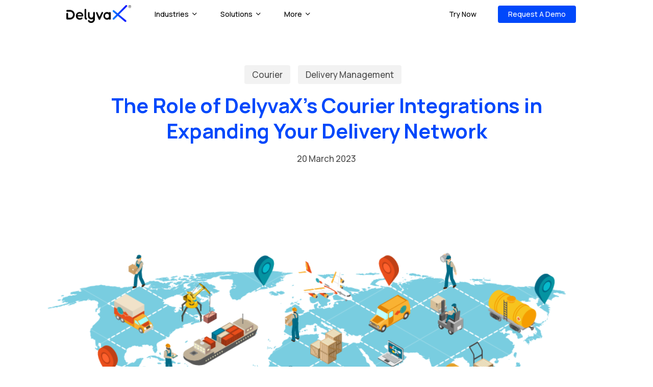

--- FILE ---
content_type: text/html; charset=UTF-8
request_url: https://delyva.com/solutions/the-role-of-delyvaxs-courier-integrations-in-expanding-your-delivery-network/
body_size: 23033
content:
<!doctype html>
<html lang="en-US" prefix="og: https://ogp.me/ns#" class="no-js">
<head>
	<meta charset="UTF-8">
	<meta name="viewport" content="width=device-width, initial-scale=1, maximum-scale=1, user-scalable=0" />
<!-- Google Tag Manager by PYS -->
<script data-cfasync="false" data-pagespeed-no-defer>
	var pys_datalayer_name = "dataLayer";
	window.dataLayer = window.dataLayer || [];</script> 
<!-- End Google Tag Manager by PYS -->
<!-- Search Engine Optimization by Rank Math - https://rankmath.com/ -->
<title>The Role of DelyvaX&#039;s Courier Integrations in Expanding Your Delivery Network - DelyvaX</title>
<meta name="description" content="In today&#039;s fast-paced world, delivery networks are an essential aspect of every business. The ability to deliver products to customers in a timely and"/>
<meta name="robots" content="index, follow, max-snippet:-1, max-video-preview:-1, max-image-preview:large"/>
<link rel="canonical" href="https://delyva.com/solutions/the-role-of-delyvaxs-courier-integrations-in-expanding-your-delivery-network/" />
<meta property="og:locale" content="en_US" />
<meta property="og:type" content="article" />
<meta property="og:title" content="The Role of DelyvaX&#039;s Courier Integrations in Expanding Your Delivery Network - DelyvaX" />
<meta property="og:description" content="In today&#039;s fast-paced world, delivery networks are an essential aspect of every business. The ability to deliver products to customers in a timely and" />
<meta property="og:url" content="https://delyva.com/solutions/the-role-of-delyvaxs-courier-integrations-in-expanding-your-delivery-network/" />
<meta property="og:site_name" content="DelyvaX" />
<meta property="article:tag" content="courier management system" />
<meta property="article:tag" content="courier tracking system" />
<meta property="article:tag" content="delivery management system" />
<meta property="article:tag" content="delivery tracking system" />
<meta property="article:section" content="Courier" />
<meta property="og:image" content="https://delyva.com/solutions/wp-content/uploads/2022/08/global-delivery-network2.png" />
<meta property="og:image:secure_url" content="https://delyva.com/solutions/wp-content/uploads/2022/08/global-delivery-network2.png" />
<meta property="og:image:width" content="938" />
<meta property="og:image:height" content="605" />
<meta property="og:image:alt" content="Global Delivery Network" />
<meta property="og:image:type" content="image/png" />
<meta property="article:published_time" content="2023-03-20T12:08:58+08:00" />
<meta name="twitter:card" content="summary_large_image" />
<meta name="twitter:title" content="The Role of DelyvaX&#039;s Courier Integrations in Expanding Your Delivery Network - DelyvaX" />
<meta name="twitter:description" content="In today&#039;s fast-paced world, delivery networks are an essential aspect of every business. The ability to deliver products to customers in a timely and" />
<meta name="twitter:image" content="https://delyva.com/solutions/wp-content/uploads/2022/08/global-delivery-network2.png" />
<meta name="twitter:label1" content="Written by" />
<meta name="twitter:data1" content="hilmie" />
<meta name="twitter:label2" content="Time to read" />
<meta name="twitter:data2" content="3 minutes" />
<script type="application/ld+json" class="rank-math-schema">{"@context":"https://schema.org","@graph":[{"@type":"Organization","@id":"https://delyva.com/solutions/#organization","name":"DelyvaX","url":"https://delyva.com/solutions","logo":{"@type":"ImageObject","@id":"https://delyva.com/solutions/#logo","url":"https://staging-website.delyvax.com/solutions/wp-content/uploads/2025/02/google-image.jpg","contentUrl":"https://staging-website.delyvax.com/solutions/wp-content/uploads/2025/02/google-image.jpg","caption":"DelyvaX","inLanguage":"en-US","width":"630","height":"630"}},{"@type":"WebSite","@id":"https://delyva.com/solutions/#website","url":"https://delyva.com/solutions","name":"DelyvaX","publisher":{"@id":"https://delyva.com/solutions/#organization"},"inLanguage":"en-US"},{"@type":"ImageObject","@id":"https://delyva.com/solutions/wp-content/uploads/2022/08/global-delivery-network2.png","url":"https://delyva.com/solutions/wp-content/uploads/2022/08/global-delivery-network2.png","width":"938","height":"605","caption":"Global Delivery Network","inLanguage":"en-US"},{"@type":"WebPage","@id":"https://delyva.com/solutions/the-role-of-delyvaxs-courier-integrations-in-expanding-your-delivery-network/#webpage","url":"https://delyva.com/solutions/the-role-of-delyvaxs-courier-integrations-in-expanding-your-delivery-network/","name":"The Role of DelyvaX&#039;s Courier Integrations in Expanding Your Delivery Network - DelyvaX","datePublished":"2023-03-20T12:08:58+08:00","dateModified":"2023-03-20T12:08:58+08:00","isPartOf":{"@id":"https://delyva.com/solutions/#website"},"primaryImageOfPage":{"@id":"https://delyva.com/solutions/wp-content/uploads/2022/08/global-delivery-network2.png"},"inLanguage":"en-US"},{"@type":"Person","@id":"https://delyva.com/solutions/author/hilmie/","name":"hilmie","url":"https://delyva.com/solutions/author/hilmie/","image":{"@type":"ImageObject","@id":"https://secure.gravatar.com/avatar/8f5bdb2844badadd4b3dbed30f5e94a1a6f8740f87e48d474ed80521457cd3cf?s=96&amp;d=mm&amp;r=g","url":"https://secure.gravatar.com/avatar/8f5bdb2844badadd4b3dbed30f5e94a1a6f8740f87e48d474ed80521457cd3cf?s=96&amp;d=mm&amp;r=g","caption":"hilmie","inLanguage":"en-US"},"worksFor":{"@id":"https://delyva.com/solutions/#organization"}},{"@type":"BlogPosting","headline":"The Role of DelyvaX&#039;s Courier Integrations in Expanding Your Delivery Network - DelyvaX","datePublished":"2023-03-20T12:08:58+08:00","dateModified":"2023-03-20T12:08:58+08:00","articleSection":"Courier, Delivery Management","author":{"@id":"https://delyva.com/solutions/author/hilmie/","name":"hilmie"},"publisher":{"@id":"https://delyva.com/solutions/#organization"},"description":"In today&#039;s fast-paced world, delivery networks are an essential aspect of every business. The ability to deliver products to customers in a timely and","name":"The Role of DelyvaX&#039;s Courier Integrations in Expanding Your Delivery Network - DelyvaX","@id":"https://delyva.com/solutions/the-role-of-delyvaxs-courier-integrations-in-expanding-your-delivery-network/#richSnippet","isPartOf":{"@id":"https://delyva.com/solutions/the-role-of-delyvaxs-courier-integrations-in-expanding-your-delivery-network/#webpage"},"image":{"@id":"https://delyva.com/solutions/wp-content/uploads/2022/08/global-delivery-network2.png"},"inLanguage":"en-US","mainEntityOfPage":{"@id":"https://delyva.com/solutions/the-role-of-delyvaxs-courier-integrations-in-expanding-your-delivery-network/#webpage"}}]}</script>
<!-- /Rank Math WordPress SEO plugin -->

<link rel='dns-prefetch' href='//client.crisp.chat' />
<link rel='dns-prefetch' href='//www.googletagmanager.com' />
<link rel='dns-prefetch' href='//fonts.googleapis.com' />
<link rel="alternate" type="application/rss+xml" title="DelyvaX &raquo; Feed" href="https://delyva.com/solutions/feed/" />
<link rel="alternate" type="application/rss+xml" title="DelyvaX &raquo; Comments Feed" href="https://delyva.com/solutions/comments/feed/" />
<link rel="alternate" title="oEmbed (JSON)" type="application/json+oembed" href="https://delyva.com/solutions/wp-json/oembed/1.0/embed?url=https%3A%2F%2Fdelyva.com%2Fsolutions%2Fthe-role-of-delyvaxs-courier-integrations-in-expanding-your-delivery-network%2F" />
<link rel="alternate" title="oEmbed (XML)" type="text/xml+oembed" href="https://delyva.com/solutions/wp-json/oembed/1.0/embed?url=https%3A%2F%2Fdelyva.com%2Fsolutions%2Fthe-role-of-delyvaxs-courier-integrations-in-expanding-your-delivery-network%2F&#038;format=xml" />
<style id='wp-img-auto-sizes-contain-inline-css' type='text/css'>
img:is([sizes=auto i],[sizes^="auto," i]){contain-intrinsic-size:3000px 1500px}
/*# sourceURL=wp-img-auto-sizes-contain-inline-css */
</style>

<style id='wp-emoji-styles-inline-css' type='text/css'>

	img.wp-smiley, img.emoji {
		display: inline !important;
		border: none !important;
		box-shadow: none !important;
		height: 1em !important;
		width: 1em !important;
		margin: 0 0.07em !important;
		vertical-align: -0.1em !important;
		background: none !important;
		padding: 0 !important;
	}
/*# sourceURL=wp-emoji-styles-inline-css */
</style>
<link rel='stylesheet' id='wp-block-library-css' href='https://delyva.com/solutions/wp-includes/css/dist/block-library/style.min.css?ver=6.9' type='text/css' media='all' />
<style id='global-styles-inline-css' type='text/css'>
:root{--wp--preset--aspect-ratio--square: 1;--wp--preset--aspect-ratio--4-3: 4/3;--wp--preset--aspect-ratio--3-4: 3/4;--wp--preset--aspect-ratio--3-2: 3/2;--wp--preset--aspect-ratio--2-3: 2/3;--wp--preset--aspect-ratio--16-9: 16/9;--wp--preset--aspect-ratio--9-16: 9/16;--wp--preset--color--black: #000000;--wp--preset--color--cyan-bluish-gray: #abb8c3;--wp--preset--color--white: #ffffff;--wp--preset--color--pale-pink: #f78da7;--wp--preset--color--vivid-red: #cf2e2e;--wp--preset--color--luminous-vivid-orange: #ff6900;--wp--preset--color--luminous-vivid-amber: #fcb900;--wp--preset--color--light-green-cyan: #7bdcb5;--wp--preset--color--vivid-green-cyan: #00d084;--wp--preset--color--pale-cyan-blue: #8ed1fc;--wp--preset--color--vivid-cyan-blue: #0693e3;--wp--preset--color--vivid-purple: #9b51e0;--wp--preset--gradient--vivid-cyan-blue-to-vivid-purple: linear-gradient(135deg,rgb(6,147,227) 0%,rgb(155,81,224) 100%);--wp--preset--gradient--light-green-cyan-to-vivid-green-cyan: linear-gradient(135deg,rgb(122,220,180) 0%,rgb(0,208,130) 100%);--wp--preset--gradient--luminous-vivid-amber-to-luminous-vivid-orange: linear-gradient(135deg,rgb(252,185,0) 0%,rgb(255,105,0) 100%);--wp--preset--gradient--luminous-vivid-orange-to-vivid-red: linear-gradient(135deg,rgb(255,105,0) 0%,rgb(207,46,46) 100%);--wp--preset--gradient--very-light-gray-to-cyan-bluish-gray: linear-gradient(135deg,rgb(238,238,238) 0%,rgb(169,184,195) 100%);--wp--preset--gradient--cool-to-warm-spectrum: linear-gradient(135deg,rgb(74,234,220) 0%,rgb(151,120,209) 20%,rgb(207,42,186) 40%,rgb(238,44,130) 60%,rgb(251,105,98) 80%,rgb(254,248,76) 100%);--wp--preset--gradient--blush-light-purple: linear-gradient(135deg,rgb(255,206,236) 0%,rgb(152,150,240) 100%);--wp--preset--gradient--blush-bordeaux: linear-gradient(135deg,rgb(254,205,165) 0%,rgb(254,45,45) 50%,rgb(107,0,62) 100%);--wp--preset--gradient--luminous-dusk: linear-gradient(135deg,rgb(255,203,112) 0%,rgb(199,81,192) 50%,rgb(65,88,208) 100%);--wp--preset--gradient--pale-ocean: linear-gradient(135deg,rgb(255,245,203) 0%,rgb(182,227,212) 50%,rgb(51,167,181) 100%);--wp--preset--gradient--electric-grass: linear-gradient(135deg,rgb(202,248,128) 0%,rgb(113,206,126) 100%);--wp--preset--gradient--midnight: linear-gradient(135deg,rgb(2,3,129) 0%,rgb(40,116,252) 100%);--wp--preset--font-size--small: 13px;--wp--preset--font-size--medium: 20px;--wp--preset--font-size--large: 36px;--wp--preset--font-size--x-large: 42px;--wp--preset--spacing--20: 0.44rem;--wp--preset--spacing--30: 0.67rem;--wp--preset--spacing--40: 1rem;--wp--preset--spacing--50: 1.5rem;--wp--preset--spacing--60: 2.25rem;--wp--preset--spacing--70: 3.38rem;--wp--preset--spacing--80: 5.06rem;--wp--preset--shadow--natural: 6px 6px 9px rgba(0, 0, 0, 0.2);--wp--preset--shadow--deep: 12px 12px 50px rgba(0, 0, 0, 0.4);--wp--preset--shadow--sharp: 6px 6px 0px rgba(0, 0, 0, 0.2);--wp--preset--shadow--outlined: 6px 6px 0px -3px rgb(255, 255, 255), 6px 6px rgb(0, 0, 0);--wp--preset--shadow--crisp: 6px 6px 0px rgb(0, 0, 0);}:root { --wp--style--global--content-size: 1300px;--wp--style--global--wide-size: 1300px; }:where(body) { margin: 0; }.wp-site-blocks > .alignleft { float: left; margin-right: 2em; }.wp-site-blocks > .alignright { float: right; margin-left: 2em; }.wp-site-blocks > .aligncenter { justify-content: center; margin-left: auto; margin-right: auto; }:where(.is-layout-flex){gap: 0.5em;}:where(.is-layout-grid){gap: 0.5em;}.is-layout-flow > .alignleft{float: left;margin-inline-start: 0;margin-inline-end: 2em;}.is-layout-flow > .alignright{float: right;margin-inline-start: 2em;margin-inline-end: 0;}.is-layout-flow > .aligncenter{margin-left: auto !important;margin-right: auto !important;}.is-layout-constrained > .alignleft{float: left;margin-inline-start: 0;margin-inline-end: 2em;}.is-layout-constrained > .alignright{float: right;margin-inline-start: 2em;margin-inline-end: 0;}.is-layout-constrained > .aligncenter{margin-left: auto !important;margin-right: auto !important;}.is-layout-constrained > :where(:not(.alignleft):not(.alignright):not(.alignfull)){max-width: var(--wp--style--global--content-size);margin-left: auto !important;margin-right: auto !important;}.is-layout-constrained > .alignwide{max-width: var(--wp--style--global--wide-size);}body .is-layout-flex{display: flex;}.is-layout-flex{flex-wrap: wrap;align-items: center;}.is-layout-flex > :is(*, div){margin: 0;}body .is-layout-grid{display: grid;}.is-layout-grid > :is(*, div){margin: 0;}body{padding-top: 0px;padding-right: 0px;padding-bottom: 0px;padding-left: 0px;}:root :where(.wp-element-button, .wp-block-button__link){background-color: #32373c;border-width: 0;color: #fff;font-family: inherit;font-size: inherit;font-style: inherit;font-weight: inherit;letter-spacing: inherit;line-height: inherit;padding-top: calc(0.667em + 2px);padding-right: calc(1.333em + 2px);padding-bottom: calc(0.667em + 2px);padding-left: calc(1.333em + 2px);text-decoration: none;text-transform: inherit;}.has-black-color{color: var(--wp--preset--color--black) !important;}.has-cyan-bluish-gray-color{color: var(--wp--preset--color--cyan-bluish-gray) !important;}.has-white-color{color: var(--wp--preset--color--white) !important;}.has-pale-pink-color{color: var(--wp--preset--color--pale-pink) !important;}.has-vivid-red-color{color: var(--wp--preset--color--vivid-red) !important;}.has-luminous-vivid-orange-color{color: var(--wp--preset--color--luminous-vivid-orange) !important;}.has-luminous-vivid-amber-color{color: var(--wp--preset--color--luminous-vivid-amber) !important;}.has-light-green-cyan-color{color: var(--wp--preset--color--light-green-cyan) !important;}.has-vivid-green-cyan-color{color: var(--wp--preset--color--vivid-green-cyan) !important;}.has-pale-cyan-blue-color{color: var(--wp--preset--color--pale-cyan-blue) !important;}.has-vivid-cyan-blue-color{color: var(--wp--preset--color--vivid-cyan-blue) !important;}.has-vivid-purple-color{color: var(--wp--preset--color--vivid-purple) !important;}.has-black-background-color{background-color: var(--wp--preset--color--black) !important;}.has-cyan-bluish-gray-background-color{background-color: var(--wp--preset--color--cyan-bluish-gray) !important;}.has-white-background-color{background-color: var(--wp--preset--color--white) !important;}.has-pale-pink-background-color{background-color: var(--wp--preset--color--pale-pink) !important;}.has-vivid-red-background-color{background-color: var(--wp--preset--color--vivid-red) !important;}.has-luminous-vivid-orange-background-color{background-color: var(--wp--preset--color--luminous-vivid-orange) !important;}.has-luminous-vivid-amber-background-color{background-color: var(--wp--preset--color--luminous-vivid-amber) !important;}.has-light-green-cyan-background-color{background-color: var(--wp--preset--color--light-green-cyan) !important;}.has-vivid-green-cyan-background-color{background-color: var(--wp--preset--color--vivid-green-cyan) !important;}.has-pale-cyan-blue-background-color{background-color: var(--wp--preset--color--pale-cyan-blue) !important;}.has-vivid-cyan-blue-background-color{background-color: var(--wp--preset--color--vivid-cyan-blue) !important;}.has-vivid-purple-background-color{background-color: var(--wp--preset--color--vivid-purple) !important;}.has-black-border-color{border-color: var(--wp--preset--color--black) !important;}.has-cyan-bluish-gray-border-color{border-color: var(--wp--preset--color--cyan-bluish-gray) !important;}.has-white-border-color{border-color: var(--wp--preset--color--white) !important;}.has-pale-pink-border-color{border-color: var(--wp--preset--color--pale-pink) !important;}.has-vivid-red-border-color{border-color: var(--wp--preset--color--vivid-red) !important;}.has-luminous-vivid-orange-border-color{border-color: var(--wp--preset--color--luminous-vivid-orange) !important;}.has-luminous-vivid-amber-border-color{border-color: var(--wp--preset--color--luminous-vivid-amber) !important;}.has-light-green-cyan-border-color{border-color: var(--wp--preset--color--light-green-cyan) !important;}.has-vivid-green-cyan-border-color{border-color: var(--wp--preset--color--vivid-green-cyan) !important;}.has-pale-cyan-blue-border-color{border-color: var(--wp--preset--color--pale-cyan-blue) !important;}.has-vivid-cyan-blue-border-color{border-color: var(--wp--preset--color--vivid-cyan-blue) !important;}.has-vivid-purple-border-color{border-color: var(--wp--preset--color--vivid-purple) !important;}.has-vivid-cyan-blue-to-vivid-purple-gradient-background{background: var(--wp--preset--gradient--vivid-cyan-blue-to-vivid-purple) !important;}.has-light-green-cyan-to-vivid-green-cyan-gradient-background{background: var(--wp--preset--gradient--light-green-cyan-to-vivid-green-cyan) !important;}.has-luminous-vivid-amber-to-luminous-vivid-orange-gradient-background{background: var(--wp--preset--gradient--luminous-vivid-amber-to-luminous-vivid-orange) !important;}.has-luminous-vivid-orange-to-vivid-red-gradient-background{background: var(--wp--preset--gradient--luminous-vivid-orange-to-vivid-red) !important;}.has-very-light-gray-to-cyan-bluish-gray-gradient-background{background: var(--wp--preset--gradient--very-light-gray-to-cyan-bluish-gray) !important;}.has-cool-to-warm-spectrum-gradient-background{background: var(--wp--preset--gradient--cool-to-warm-spectrum) !important;}.has-blush-light-purple-gradient-background{background: var(--wp--preset--gradient--blush-light-purple) !important;}.has-blush-bordeaux-gradient-background{background: var(--wp--preset--gradient--blush-bordeaux) !important;}.has-luminous-dusk-gradient-background{background: var(--wp--preset--gradient--luminous-dusk) !important;}.has-pale-ocean-gradient-background{background: var(--wp--preset--gradient--pale-ocean) !important;}.has-electric-grass-gradient-background{background: var(--wp--preset--gradient--electric-grass) !important;}.has-midnight-gradient-background{background: var(--wp--preset--gradient--midnight) !important;}.has-small-font-size{font-size: var(--wp--preset--font-size--small) !important;}.has-medium-font-size{font-size: var(--wp--preset--font-size--medium) !important;}.has-large-font-size{font-size: var(--wp--preset--font-size--large) !important;}.has-x-large-font-size{font-size: var(--wp--preset--font-size--x-large) !important;}
/*# sourceURL=global-styles-inline-css */
</style>

<link rel='stylesheet' id='contact-form-7-css' href='https://delyva.com/solutions/wp-content/plugins/contact-form-7/includes/css/styles.css?ver=6.1.1' type='text/css' media='all' />
<link rel='stylesheet' id='ivory-search-styles-css' href='https://delyva.com/solutions/wp-content/plugins/add-search-to-menu/public/css/ivory-search.min.css?ver=5.5.11' type='text/css' media='all' />
<link rel='stylesheet' id='font-awesome-css' href='https://delyva.com/solutions/wp-content/themes/salient/css/font-awesome-legacy.min.css?ver=4.7.1' type='text/css' media='all' />
<link rel='stylesheet' id='salient-grid-system-css' href='https://delyva.com/solutions/wp-content/themes/salient/css/build/grid-system.css?ver=17.0.7' type='text/css' media='all' />
<link rel='stylesheet' id='main-styles-css' href='https://delyva.com/solutions/wp-content/themes/salient/css/build/style.css?ver=17.0.7' type='text/css' media='all' />
<link rel='stylesheet' id='nectar-header-layout-left-aligned-css' href='https://delyva.com/solutions/wp-content/themes/salient/css/build/header/header-layout-menu-left-aligned.css?ver=17.0.7' type='text/css' media='all' />
<link rel='stylesheet' id='nectar-single-styles-css' href='https://delyva.com/solutions/wp-content/themes/salient/css/build/single.css?ver=17.0.7' type='text/css' media='all' />
<link rel='stylesheet' id='nectar-element-button-legacy-css' href='https://delyva.com/solutions/wp-content/themes/salient/css/build/elements/element-button-legacy.css?ver=17.0.7' type='text/css' media='all' />
<link rel='stylesheet' id='nectar-cf7-css' href='https://delyva.com/solutions/wp-content/themes/salient/css/build/third-party/cf7.css?ver=17.0.7' type='text/css' media='all' />
<link rel='stylesheet' id='nectar-wpforms-css' href='https://delyva.com/solutions/wp-content/themes/salient/css/build/third-party/wpforms.css?ver=17.0.7' type='text/css' media='all' />
<link rel='stylesheet' id='nectar-brands-css' href='https://delyva.com/solutions/wp-content/themes/salient/css/nectar-brands.css?ver=17.0.7' type='text/css' media='all' />
<link rel='stylesheet' id='nectar_default_font_open_sans-css' href='https://fonts.googleapis.com/css?family=Open+Sans%3A300%2C400%2C600%2C700&#038;subset=latin%2Clatin-ext' type='text/css' media='all' />
<link rel='stylesheet' id='responsive-css' href='https://delyva.com/solutions/wp-content/themes/salient/css/build/responsive.css?ver=17.0.7' type='text/css' media='all' />
<link rel='stylesheet' id='skin-material-css' href='https://delyva.com/solutions/wp-content/themes/salient/css/build/skin-material.css?ver=17.0.7' type='text/css' media='all' />
<link rel='stylesheet' id='salient-wp-menu-dynamic-css' href='https://delyva.com/solutions/wp-content/uploads/salient/menu-dynamic.css?ver=82312' type='text/css' media='all' />
<link rel='stylesheet' id='simple-social-icons-font-css' href='https://delyva.com/solutions/wp-content/plugins/simple-social-icons/css/style.css?ver=3.0.2' type='text/css' media='all' />
<link rel='stylesheet' id='dynamic-css-css' href='https://delyva.com/solutions/wp-content/themes/salient/css/salient-dynamic-styles.css?ver=87706' type='text/css' media='all' />
<style id='dynamic-css-inline-css' type='text/css'>
.single.single-post .container-wrap{padding-top:0;}.main-content .featured-media-under-header{padding:min(6vw,90px) 0;}.featured-media-under-header__featured-media:not([data-has-img="false"]){margin-top:min(6vw,90px);}.featured-media-under-header__featured-media:not([data-format="video"]):not([data-format="audio"]):not([data-has-img="false"]){overflow:hidden;position:relative;padding-bottom:56.25%;}.featured-media-under-header__meta-wrap{display:flex;flex-wrap:wrap;align-items:center;}.featured-media-under-header__meta-wrap .meta-author{display:inline-flex;align-items:center;}.featured-media-under-header__meta-wrap .meta-author img{margin-right:8px;width:28px;border-radius:100px;}.featured-media-under-header__featured-media .post-featured-img{display:block;line-height:0;top:auto;bottom:0;}.featured-media-under-header__featured-media[data-n-parallax-bg="true"] .post-featured-img{height:calc(100% + 75px);}.featured-media-under-header__featured-media .post-featured-img img{position:absolute;top:0;left:0;width:100%;height:100%;object-fit:cover;object-position:top;}@media only screen and (max-width:690px){.featured-media-under-header__featured-media[data-n-parallax-bg="true"] .post-featured-img{height:calc(100% + 45px);}.featured-media-under-header__meta-wrap{font-size:14px;}}.featured-media-under-header__featured-media[data-align="center"] .post-featured-img img{object-position:center;}.featured-media-under-header__featured-media[data-align="bottom"] .post-featured-img img{object-position:bottom;}.featured-media-under-header h1{margin:max(min(0.35em,35px),20px) 0 max(min(0.25em,25px),15px) 0;}.featured-media-under-header__cat-wrap .meta-category a{line-height:1;padding:7px 15px;margin-right:15px;}.featured-media-under-header__cat-wrap .meta-category a:not(:hover){background-color:rgba(0,0,0,0.05);}.featured-media-under-header__cat-wrap .meta-category a:hover{color:#fff;}.featured-media-under-header__meta-wrap a,.featured-media-under-header__cat-wrap a{color:inherit;}.featured-media-under-header__meta-wrap > span:not(:first-child):not(.rich-snippet-hidden):before{content:"·";padding:0 .5em;}.featured-media-under-header__excerpt{margin:0 0 20px 0;}@media only screen and (min-width:691px){[data-animate="fade_in"] .featured-media-under-header__cat-wrap,[data-animate="fade_in"].featured-media-under-header .entry-title,[data-animate="fade_in"] .featured-media-under-header__meta-wrap,[data-animate="fade_in"] .featured-media-under-header__featured-media,[data-animate="fade_in"] .featured-media-under-header__excerpt,[data-animate="fade_in"].featured-media-under-header + .row .content-inner{opacity:0;transform:translateY(50px);animation:nectar_featured_media_load 1s cubic-bezier(0.25,1,0.5,1) forwards;}[data-animate="fade_in"] .featured-media-under-header__cat-wrap{animation-delay:0.1s;}[data-animate="fade_in"].featured-media-under-header .entry-title{animation-delay:0.2s;}[data-animate="fade_in"] .featured-media-under-header__excerpt{animation-delay:0.3s;}[data-animate="fade_in"] .featured-media-under-header__meta-wrap{animation-delay:0.3s;}[data-animate="fade_in"] .featured-media-under-header__featured-media{animation-delay:0.4s;}[data-animate="fade_in"].featured-media-under-header + .row .content-inner{animation-delay:0.5s;}}@keyframes nectar_featured_media_load{0%{transform:translateY(50px);opacity:0;}100%{transform:translateY(0px);opacity:1;}}.featured-media-under-header__content{display:flex;flex-direction:column;align-items:center;text-align:center;max-width:1000px;margin:0 auto;}@media only screen and (min-width:691px){.featured-media-under-header__excerpt{max-width:75%;}}#header-space{background-color:#ffffff}@media only screen and (min-width:1000px){body #ajax-content-wrap.no-scroll{min-height:calc(100vh - 55px);height:calc(100vh - 55px)!important;}}@media only screen and (min-width:1000px){#page-header-wrap.fullscreen-header,#page-header-wrap.fullscreen-header #page-header-bg,html:not(.nectar-box-roll-loaded) .nectar-box-roll > #page-header-bg.fullscreen-header,.nectar_fullscreen_zoom_recent_projects,#nectar_fullscreen_rows:not(.afterLoaded) > div{height:calc(100vh - 54px);}.wpb_row.vc_row-o-full-height.top-level,.wpb_row.vc_row-o-full-height.top-level > .col.span_12{min-height:calc(100vh - 54px);}html:not(.nectar-box-roll-loaded) .nectar-box-roll > #page-header-bg.fullscreen-header{top:55px;}.nectar-slider-wrap[data-fullscreen="true"]:not(.loaded),.nectar-slider-wrap[data-fullscreen="true"]:not(.loaded) .swiper-container{height:calc(100vh - 53px)!important;}.admin-bar .nectar-slider-wrap[data-fullscreen="true"]:not(.loaded),.admin-bar .nectar-slider-wrap[data-fullscreen="true"]:not(.loaded) .swiper-container{height:calc(100vh - 53px - 32px)!important;}}.admin-bar[class*="page-template-template-no-header"] .wpb_row.vc_row-o-full-height.top-level,.admin-bar[class*="page-template-template-no-header"] .wpb_row.vc_row-o-full-height.top-level > .col.span_12{min-height:calc(100vh - 32px);}body[class*="page-template-template-no-header"] .wpb_row.vc_row-o-full-height.top-level,body[class*="page-template-template-no-header"] .wpb_row.vc_row-o-full-height.top-level > .col.span_12{min-height:100vh;}@media only screen and (max-width:999px){.using-mobile-browser #nectar_fullscreen_rows:not(.afterLoaded):not([data-mobile-disable="on"]) > div{height:calc(100vh - 106px);}.using-mobile-browser .wpb_row.vc_row-o-full-height.top-level,.using-mobile-browser .wpb_row.vc_row-o-full-height.top-level > .col.span_12,[data-permanent-transparent="1"].using-mobile-browser .wpb_row.vc_row-o-full-height.top-level,[data-permanent-transparent="1"].using-mobile-browser .wpb_row.vc_row-o-full-height.top-level > .col.span_12{min-height:calc(100vh - 106px);}html:not(.nectar-box-roll-loaded) .nectar-box-roll > #page-header-bg.fullscreen-header,.nectar_fullscreen_zoom_recent_projects,.nectar-slider-wrap[data-fullscreen="true"]:not(.loaded),.nectar-slider-wrap[data-fullscreen="true"]:not(.loaded) .swiper-container,#nectar_fullscreen_rows:not(.afterLoaded):not([data-mobile-disable="on"]) > div{height:calc(100vh - 53px);}.wpb_row.vc_row-o-full-height.top-level,.wpb_row.vc_row-o-full-height.top-level > .col.span_12{min-height:calc(100vh - 53px);}body[data-transparent-header="false"] #ajax-content-wrap.no-scroll{min-height:calc(100vh - 53px);height:calc(100vh - 53px);}}.screen-reader-text,.nectar-skip-to-content:not(:focus){border:0;clip:rect(1px,1px,1px,1px);clip-path:inset(50%);height:1px;margin:-1px;overflow:hidden;padding:0;position:absolute!important;width:1px;word-wrap:normal!important;}.row .col img:not([srcset]){width:auto;}.row .col img.img-with-animation.nectar-lazy:not([srcset]){width:100%;}
/* FOOTER*/
.material .widget li a{margin-left:-30px;}
.material .widget ul li{list-style:none;}

.featured-media-under-header h1 {
    font-size :40px !important;
    line-height: 50px;
    color: #0048fb;
}

.page .mkb-page-header {
    margin-bottom: 10px !important;
}

.iscvblock .pt-cv-content-item {
    background: #fff !important;
    border-radius: 10px;
    box-shadow: 0 4px 8px 0 rgba(0, 0, 0, 0.1), 0 6px 20px 0 rgba(0, 0, 0, 0.1);
    padding: 20px;
}

.mkb-sidebar {
    padding-top: 60px !important;
}

.mkb-widget.widget {
    background: #fff !important;
    border-radius: 10px;
    box-shadow: 0 4px 8px 0 rgba(0, 0, 0, 0.1), 0 6px 20px 0 rgba(0, 0, 0, 0.1);
}

.mkb-widget.widget .mkb-widget-title {
    font-size: 20px !important;
    color: #0048fb;
}

.mkb-container {
    padding-bottom: 30px !important;
}

.kb-header {
    padding-top: 10px !important;
}

.mkb-root h1 {
    font-size: 30px;
    padding-top: 60px !important;
    color: #0048fb;
}
/*# sourceURL=dynamic-css-inline-css */
</style>
<link rel='stylesheet' id='minerva-kb/css-css' href='https://delyva.com/solutions/wp-content/plugins/minerva-knowledge-base-lite/assets/css/dist/minerva-kb.css?ver=1.0' type='text/css' media='all' />
<style id='minerva-kb/css-inline-css' type='text/css'>
.kb-topic__count,.mkb-article-item__topic {color: #ffffff;background: #0048fb;}.kb-search .kb-search__result-topic {color: #ffffff;background: #0048fb;}.kb-topic .kb-topic__box-header,.kb-topic .kb-topic__title-link {color: #0048fb;}/* Shortcodes */.kb-topic.kb-topic--box-view .kb-topic__inner {background: #ffffff;}.kb-topic.kb-topic--box-view .kb-topic__inner:hover {background: #f8f8f8;}.mkb-root .mkb-article-text,.mkb-root .mkb-article-header,.mkb-root .mkb-article-item__excerpt,.mkb-widget.widget {color: #333;}.mkb-root .mkb-article-text a,.mkb-root .mkb-article-header a,.mkb-article-item--detailed .mkb-entry-title a,.mkb-breadcrumbs__list a,.mkb-widget.widget a {color: #0048fb;}
/*# sourceURL=minerva-kb%2Fcss-inline-css */
</style>
<link rel='stylesheet' id='minerva-kb/fa-css-css' href='https://delyva.com/solutions/wp-content/plugins/minerva-knowledge-base-lite/assets/css/vendor/font-awesome.css' type='text/css' media='all' />
<link rel='stylesheet' id='redux-google-fonts-salient_redux-css' href='https://fonts.googleapis.com/css?family=Manrope%3A500%2C700%2C300&#038;ver=6.9' type='text/css' media='all' />
<link rel='stylesheet' id='sib-front-css-css' href='https://delyva.com/solutions/wp-content/plugins/mailin/css/mailin-front.css?ver=6.9' type='text/css' media='all' />
<script type="text/javascript" src="https://delyva.com/solutions/wp-includes/js/jquery/jquery.min.js?ver=3.7.1" id="jquery-core-js"></script>
<script type="text/javascript" src="https://delyva.com/solutions/wp-includes/js/jquery/jquery-migrate.min.js?ver=3.4.1" id="jquery-migrate-js"></script>

<!-- Google tag (gtag.js) snippet added by Site Kit -->
<!-- Google Analytics snippet added by Site Kit -->
<script type="text/javascript" src="https://www.googletagmanager.com/gtag/js?id=G-3CWTZRF2MT" id="google_gtagjs-js" async></script>
<script type="text/javascript" id="google_gtagjs-js-after">
/* <![CDATA[ */
window.dataLayer = window.dataLayer || [];function gtag(){dataLayer.push(arguments);}
gtag("set","linker",{"domains":["delyva.com"]});
gtag("js", new Date());
gtag("set", "developer_id.dZTNiMT", true);
gtag("config", "G-3CWTZRF2MT");
 window._googlesitekit = window._googlesitekit || {}; window._googlesitekit.throttledEvents = []; window._googlesitekit.gtagEvent = (name, data) => { var key = JSON.stringify( { name, data } ); if ( !! window._googlesitekit.throttledEvents[ key ] ) { return; } window._googlesitekit.throttledEvents[ key ] = true; setTimeout( () => { delete window._googlesitekit.throttledEvents[ key ]; }, 5 ); gtag( "event", name, { ...data, event_source: "site-kit" } ); }; 
//# sourceURL=google_gtagjs-js-after
/* ]]> */
</script>
<script type="text/javascript" id="sib-front-js-js-extra">
/* <![CDATA[ */
var sibErrMsg = {"invalidMail":"Please fill out valid email address","requiredField":"Please fill out required fields","invalidDateFormat":"Please fill out valid date format","invalidSMSFormat":"Please fill out valid phone number"};
var ajax_sib_front_object = {"ajax_url":"https://delyva.com/solutions/wp-admin/admin-ajax.php","ajax_nonce":"814e0fd66c","flag_url":"https://delyva.com/solutions/wp-content/plugins/mailin/img/flags/"};
//# sourceURL=sib-front-js-js-extra
/* ]]> */
</script>
<script type="text/javascript" src="https://delyva.com/solutions/wp-content/plugins/mailin/js/mailin-front.js?ver=1757020963" id="sib-front-js-js"></script>
<script><!-- TikTok Pixel Code Start -->
!function (w, d, t) {
  w.TiktokAnalyticsObject=t;var ttq=w[t]=w[t]||[];ttq.methods=["page","track","identify","instances","debug","on","off","once","ready","alias","group","enableCookie","disableCookie","holdConsent","revokeConsent","grantConsent"],ttq.setAndDefer=function(t,e){t[e]=function(){t.push([e].concat(Array.prototype.slice.call(arguments,0)))}};for(var i=0;i<ttq.methods.length;i++)ttq.setAndDefer(ttq,ttq.methods[i]);ttq.instance=function(t){for(
var e=ttq._i[t]||[],n=0;n<ttq.methods.length;n++)ttq.setAndDefer(e,ttq.methods[n]);return e},ttq.load=function(e,n){var r="https://analytics.tiktok.com/i18n/pixel/events.js",o=n&&n.partner;ttq._i=ttq._i||{},ttq._i[e]=[],ttq._i[e]._u=r,ttq._t=ttq._t||{},ttq._t[e]=+new Date,ttq._o=ttq._o||{},ttq._o[e]=n||{};n=document.createElement("script")
;n.type="text/javascript",n.async=!0,n.src=r+"?sdkid="+e+"&lib="+t;e=document.getElementsByTagName("script")[0];e.parentNode.insertBefore(n,e)};


  ttq.load('CIJ2V2RC77UCKS2E036G');
  ttq.page();
}(window, document, 'ttq');

// Fire after Crisp is ready
window.CRISP_READY_TRIGGER = function () {
  function openCrisp() {
    if (window.$crisp) {
      // show + open ensures visibility in all modes
      $crisp.push(['do', 'chat:show']);
      $crisp.push(['do', 'chat:open']);
    }
  }

  // Use event delegation so it works for any element with the class
  document.addEventListener('click', function (e) {
    var btn = e.target.closest('.open-crisp-chat');
    if (btn) {
      e.preventDefault();
      openCrisp();
    }
  });
};</script><link rel="https://api.w.org/" href="https://delyva.com/solutions/wp-json/" /><link rel="alternate" title="JSON" type="application/json" href="https://delyva.com/solutions/wp-json/wp/v2/posts/7255" /><link rel="EditURI" type="application/rsd+xml" title="RSD" href="https://delyva.com/solutions/xmlrpc.php?rsd" />
<meta name="generator" content="WordPress 6.9" />
<link rel='shortlink' href='https://delyva.com/solutions/?p=7255' />
<meta name="cdp-version" content="1.5.0" /><meta name="generator" content="Site Kit by Google 1.160.1" /><script type="text/javascript"> var root = document.getElementsByTagName( "html" )[0]; root.setAttribute( "class", "js" ); </script><script type="text/javascript" src="https://cdn.brevo.com/js/sdk-loader.js" async></script>
<script type="text/javascript">
  window.Brevo = window.Brevo || [];
  window.Brevo.push(['init', {"client_key":"n23x8dj0wg82lhlbj38n3jt9","email_id":null,"push":{"customDomain":"https:\/\/delyva.com\/solutions\/wp-content\/plugins\/mailin\/"},"service_worker_url":"wonderpush-worker-loader.min.js?webKey=4b5c0582e8aaa5089c83c81f57580931190ab576999eed4ae36ada4f569e4102","frame_url":"brevo-frame.html"}]);
</script><script type="text/javascript" src="https://cdn.by.wonderpush.com/sdk/1.1/wonderpush-loader.min.js" async></script>
<script type="text/javascript">
  window.WonderPush = window.WonderPush || [];
  window.WonderPush.push(['init', {"customDomain":"https:\/\/delyva.com\/solutions\/wp-content\/plugins\/mailin\/","serviceWorkerUrl":"wonderpush-worker-loader.min.js?webKey=4b5c0582e8aaa5089c83c81f57580931190ab576999eed4ae36ada4f569e4102","frameUrl":"wonderpush.min.html","webKey":"4b5c0582e8aaa5089c83c81f57580931190ab576999eed4ae36ada4f569e4102"}]);
</script><meta name="generator" content="Powered by WPBakery Page Builder - drag and drop page builder for WordPress."/>
<link rel="icon" href="https://delyva.com/solutions/wp-content/uploads/2026/01/cropped-Delyva-Logo-32x32.png" sizes="32x32" />
<link rel="icon" href="https://delyva.com/solutions/wp-content/uploads/2026/01/cropped-Delyva-Logo-192x192.png" sizes="192x192" />
<link rel="apple-touch-icon" href="https://delyva.com/solutions/wp-content/uploads/2026/01/cropped-Delyva-Logo-180x180.png" />
<meta name="msapplication-TileImage" content="https://delyva.com/solutions/wp-content/uploads/2026/01/cropped-Delyva-Logo-270x270.png" />
<noscript><style> .wpb_animate_when_almost_visible { opacity: 1; }</style></noscript>			<style type="text/css">
					.is-form-id-564 .is-search-submit:focus,
			.is-form-id-564 .is-search-submit:hover,
			.is-form-id-564 .is-search-submit,
            .is-form-id-564 .is-search-icon {
			color: #ffffff !important;            background-color: #0048fb !important;            			}
                        	.is-form-id-564 .is-search-submit path {
					fill: #ffffff !important;            	}
            			</style>
		<link rel='stylesheet' id='js_composer_front-css' href='https://delyva.com/solutions/wp-content/themes/salient/css/build/plugins/js_composer.css?ver=17.0.7' type='text/css' media='all' />
<link data-pagespeed-no-defer data-nowprocket data-wpacu-skip data-no-optimize data-noptimize rel='stylesheet' id='main-styles-non-critical-css' href='https://delyva.com/solutions/wp-content/themes/salient/css/build/style-non-critical.css?ver=17.0.7' type='text/css' media='all' />
<link data-pagespeed-no-defer data-nowprocket data-wpacu-skip data-no-optimize data-noptimize rel='stylesheet' id='fancyBox-css' href='https://delyva.com/solutions/wp-content/themes/salient/css/build/plugins/jquery.fancybox.css?ver=3.3.1' type='text/css' media='all' />
<link rel='stylesheet' id='nectar-smooth-scroll-css' href='https://delyva.com/solutions/wp-content/themes/salient/css/build/plugins/lenis.css?ver=17.0.7' type='text/css' media='all' />
<link data-pagespeed-no-defer data-nowprocket data-wpacu-skip data-no-optimize data-noptimize rel='stylesheet' id='nectar-ocm-core-css' href='https://delyva.com/solutions/wp-content/themes/salient/css/build/off-canvas/core.css?ver=17.0.7' type='text/css' media='all' />
<link data-pagespeed-no-defer data-nowprocket data-wpacu-skip data-no-optimize data-noptimize rel='stylesheet' id='nectar-ocm-slide-out-right-material-css' href='https://delyva.com/solutions/wp-content/themes/salient/css/build/off-canvas/slide-out-right-material.css?ver=17.0.7' type='text/css' media='all' />
<link data-pagespeed-no-defer data-nowprocket data-wpacu-skip data-no-optimize data-noptimize rel='stylesheet' id='nectar-ocm-slide-out-right-hover-css' href='https://delyva.com/solutions/wp-content/themes/salient/css/build/off-canvas/slide-out-right-hover.css?ver=17.0.7' type='text/css' media='all' />
</head><body class="wp-singular post-template-default single single-post postid-7255 single-format-standard wp-theme-salient mkb-desktop salient material wpb-js-composer js-comp-ver-7.8.1 vc_responsive" data-footer-reveal="false" data-footer-reveal-shadow="none" data-header-format="menu-left-aligned" data-body-border="off" data-boxed-style="" data-header-breakpoint="1000" data-dropdown-style="minimal" data-cae="easeOutCubic" data-cad="750" data-megamenu-width="contained" data-aie="none" data-ls="fancybox" data-apte="standard" data-hhun="0" data-fancy-form-rcs="default" data-form-style="default" data-form-submit="regular" data-is="minimal" data-button-style="slightly_rounded_shadow" data-user-account-button="false" data-flex-cols="true" data-col-gap="default" data-header-inherit-rc="false" data-header-search="false" data-animated-anchors="true" data-ajax-transitions="false" data-full-width-header="true" data-slide-out-widget-area="true" data-slide-out-widget-area-style="slide-out-from-right" data-user-set-ocm="off" data-loading-animation="none" data-bg-header="false" data-responsive="1" data-ext-responsive="true" data-ext-padding="90" data-header-resize="0" data-header-color="custom" data-cart="false" data-remove-m-parallax="" data-remove-m-video-bgs="" data-m-animate="0" data-force-header-trans-color="light" data-smooth-scrolling="0" data-permanent-transparent="false" >
	
	<script type="text/javascript">
	 (function(window, document) {

		document.documentElement.classList.remove("no-js");

		if(navigator.userAgent.match(/(Android|iPod|iPhone|iPad|BlackBerry|IEMobile|Opera Mini)/)) {
			document.body.className += " using-mobile-browser mobile ";
		}
		if(navigator.userAgent.match(/Mac/) && navigator.maxTouchPoints && navigator.maxTouchPoints > 2) {
			document.body.className += " using-ios-device ";
		}

		if( !("ontouchstart" in window) ) {

			var body = document.querySelector("body");
			var winW = window.innerWidth;
			var bodyW = body.clientWidth;

			if (winW > bodyW + 4) {
				body.setAttribute("style", "--scroll-bar-w: " + (winW - bodyW - 4) + "px");
			} else {
				body.setAttribute("style", "--scroll-bar-w: 0px");
			}
		}

	 })(window, document);
   </script><a href="#ajax-content-wrap" class="nectar-skip-to-content">Skip to main content</a><div class="ocm-effect-wrap"><div class="ocm-effect-wrap-inner">	
	<div id="header-space"  data-header-mobile-fixed='1'></div> 
	
		<div id="header-outer" data-has-menu="true" data-has-buttons="no" data-header-button_style="default" data-using-pr-menu="true" data-mobile-fixed="1" data-ptnm="false" data-lhe="default" data-user-set-bg="#ffffff" data-format="menu-left-aligned" data-permanent-transparent="false" data-megamenu-rt="0" data-remove-fixed="0" data-header-resize="0" data-cart="false" data-transparency-option="" data-box-shadow="large" data-shrink-num="6" data-using-secondary="0" data-using-logo="1" data-logo-height="35" data-m-logo-height="30" data-padding="10" data-full-width="true" data-condense="false" >
		
<div id="search-outer" class="nectar">
	<div id="search">
		<div class="container">
			 <div id="search-box">
				 <div class="inner-wrap">
					 <div class="col span_12">
						  <form role="search" action="https://delyva.com/solutions/" method="GET">
														 <input type="text" name="s"  value="" aria-label="Search" placeholder="Search" />
							 
						<span>Hit enter to search or ESC to close</span>
												</form>
					</div><!--/span_12-->
				</div><!--/inner-wrap-->
			 </div><!--/search-box-->
			 <div id="close"><a href="#"><span class="screen-reader-text">Close Search</span>
				<span class="close-wrap"> <span class="close-line close-line1"></span> <span class="close-line close-line2"></span> </span>				 </a></div>
		 </div><!--/container-->
	</div><!--/search-->
</div><!--/search-outer-->

<header id="top">
	<div class="container">
		<div class="row">
			<div class="col span_3">
								<a id="logo" href="https://delyva.com/solutions" data-supplied-ml-starting-dark="false" data-supplied-ml-starting="true" data-supplied-ml="true" >
					<img class="stnd skip-lazy default-logo dark-version" width="1069" height="295" alt="DelyvaX" src="https://delyva.com/solutions/wp-content/uploads/2025/02/delyvax-registered-logo.png" srcset="https://delyva.com/solutions/wp-content/uploads/2025/02/delyvax-registered-logo.png 1x, https://delyva.com/solutions/wp-content/uploads/2025/02/delyvax-registered-logo@2x.png 2x" /><img class="mobile-only-logo skip-lazy" alt="DelyvaX" width="1069" height="295" src="https://delyva.com/solutions/wp-content/uploads/2025/02/delyvax-registered-logo.png" />				</a>
							</div><!--/span_3-->

			<div class="col span_9 col_last">
									<div class="nectar-mobile-only mobile-header"><div class="inner"></div></div>
													<div class="slide-out-widget-area-toggle mobile-icon slide-out-from-right" data-custom-color="false" data-icon-animation="simple-transform">
						<div> <a href="#slide-out-widget-area" role="button" aria-label="Navigation Menu" aria-expanded="false" class="closed">
							<span class="screen-reader-text">Menu</span><span aria-hidden="true"> <i class="lines-button x2"> <i class="lines"></i> </i> </span>						</a></div>
					</div>
				
									<nav aria-label="Main Menu">
													<ul class="sf-menu">
								<li id="menu-item-20" class="menu-item menu-item-type-custom menu-item-object-custom menu-item-has-children megamenu nectar-megamenu-menu-item align-left width-75 nectar-regular-menu-item sf-with-ul menu-item-20"><a href="#" aria-haspopup="true" aria-expanded="false"><span class="menu-title-text">Industries</span><span class="sf-sub-indicator"><i class="fa fa-angle-down icon-in-menu" aria-hidden="true"></i></span></a>
<ul class="sub-menu">
	<li id="menu-item-286" class="menu-item menu-item-type-custom menu-item-object-custom menu-item-has-children hide-title megamenu-column-padding-default menu-item-hidden-text nectar-regular-menu-item menu-item-286"><a href="#" aria-haspopup="true" aria-expanded="false"><span class="menu-title-text">Column 1</span><span class="sf-sub-indicator"><i class="fa fa-angle-right icon-in-menu" aria-hidden="true"></i></span></a>
	<ul class="sub-menu">
		<li id="menu-item-232" class="menu-item menu-item-type-post_type menu-item-object-page menu-item-has-icon nectar-regular-menu-item menu-item-232"><a href="https://delyva.com/solutions/industries/courier-aggregator/"><i class="nectar-menu-icon fa fa-arrows-alt" role="presentation"></i><span class="menu-title-text">Courier Aggregator</span></a></li>
		<li id="menu-item-233" class="menu-item menu-item-type-post_type menu-item-object-page menu-item-has-icon nectar-regular-menu-item menu-item-233"><a href="https://delyva.com/solutions/industries/courier-service/"><i class="nectar-menu-icon fa fa-truck" role="presentation"></i><span class="menu-title-text">Courier Service</span></a></li>
		<li id="menu-item-234" class="menu-item menu-item-type-post_type menu-item-object-page menu-item-has-icon nectar-regular-menu-item menu-item-234"><a href="https://delyva.com/solutions/industries/delivery-service/"><i class="nectar-menu-icon fa fa-motorcycle" role="presentation"></i><span class="menu-title-text">Delivery Service</span></a></li>
	</ul>
</li>
	<li id="menu-item-287" class="menu-item menu-item-type-custom menu-item-object-custom menu-item-has-children hide-title megamenu-column-padding-default menu-item-hidden-text nectar-regular-menu-item menu-item-287"><a href="#" aria-haspopup="true" aria-expanded="false"><span class="menu-title-text">Column 2</span><span class="sf-sub-indicator"><i class="fa fa-angle-right icon-in-menu" aria-hidden="true"></i></span></a>
	<ul class="sub-menu">
		<li id="menu-item-235" class="menu-item menu-item-type-post_type menu-item-object-page menu-item-has-icon nectar-regular-menu-item menu-item-235"><a href="https://delyva.com/solutions/industries/ecommerce/"><i class="nectar-menu-icon fa fa-shopping-cart" role="presentation"></i><span class="menu-title-text">Ecommerce</span></a></li>
		<li id="menu-item-236" class="menu-item menu-item-type-post_type menu-item-object-page menu-item-has-icon nectar-regular-menu-item menu-item-236"><a href="https://delyva.com/solutions/industries/logistics-service/"><i class="nectar-menu-icon fa fa-cube" role="presentation"></i><span class="menu-title-text">Logistics Service</span></a></li>
		<li id="menu-item-237" class="menu-item menu-item-type-post_type menu-item-object-page menu-item-has-icon nectar-regular-menu-item menu-item-237"><a href="https://delyva.com/solutions/industries/manufacturing/"><i class="nectar-menu-icon fa fa-building" role="presentation"></i><span class="menu-title-text">Manufacturing</span></a></li>
	</ul>
</li>
	<li id="menu-item-288" class="menu-item menu-item-type-custom menu-item-object-custom menu-item-has-children hide-title megamenu-column-padding-default nectar-regular-menu-item menu-item-288"><a href="#" aria-haspopup="true" aria-expanded="false"><span class="menu-title-text">Column 3</span><span class="sf-sub-indicator"><i class="fa fa-angle-right icon-in-menu" aria-hidden="true"></i></span></a>
	<ul class="sub-menu">
		<li id="menu-item-238" class="menu-item menu-item-type-post_type menu-item-object-page menu-item-has-icon nectar-regular-menu-item menu-item-238"><a href="https://delyva.com/solutions/industries/food-delivery/"><i class="nectar-menu-icon fa fa-cutlery" role="presentation"></i><span class="menu-title-text">Food Delivery</span></a></li>
		<li id="menu-item-239" class="menu-item menu-item-type-post_type menu-item-object-page menu-item-has-icon nectar-regular-menu-item menu-item-239"><a href="https://delyva.com/solutions/industries/grocery-delivery/"><i class="nectar-menu-icon fa fa-shopping-basket" role="presentation"></i><span class="menu-title-text">Grocery Delivery</span></a></li>
		<li id="menu-item-240" class="menu-item menu-item-type-post_type menu-item-object-page menu-item-has-icon nectar-regular-menu-item menu-item-240"><a href="https://delyva.com/solutions/industries/taxi/"><i class="nectar-menu-icon fa fa-taxi" role="presentation"></i><span class="menu-title-text">Taxi</span></a></li>
	</ul>
</li>
</ul>
</li>
<li id="menu-item-21" class="menu-item menu-item-type-custom menu-item-object-custom menu-item-has-children megamenu nectar-megamenu-menu-item align-left width-75 nectar-regular-menu-item sf-with-ul menu-item-21"><a href="#" aria-haspopup="true" aria-expanded="false"><span class="menu-title-text">Solutions</span><span class="sf-sub-indicator"><i class="fa fa-angle-down icon-in-menu" aria-hidden="true"></i></span></a>
<ul class="sub-menu">
	<li id="menu-item-324" class="menu-item menu-item-type-custom menu-item-object-custom menu-item-has-children hide-title megamenu-column-padding-default nectar-regular-menu-item menu-item-324"><a href="#" aria-haspopup="true" aria-expanded="false"><span class="menu-title-text">Column 1</span><span class="sf-sub-indicator"><i class="fa fa-angle-right icon-in-menu" aria-hidden="true"></i></span></a>
	<ul class="sub-menu">
		<li id="menu-item-323" class="menu-item menu-item-type-post_type menu-item-object-page menu-item-has-icon nectar-regular-menu-item menu-item-323"><a href="https://delyva.com/solutions/solutions/expanded-courier-network/"><i class="nectar-menu-icon fa fa-globe" role="presentation"></i><span class="menu-title-text">Expanded Courier Network</span></a></li>
		<li id="menu-item-7418" class="menu-item menu-item-type-post_type menu-item-object-page menu-item-has-icon nectar-regular-menu-item menu-item-7418"><a href="https://delyva.com/solutions/solutions/centralised-operations/"><i class="nectar-menu-icon fa fa-cubes" role="presentation"></i><span class="menu-title-text">Centralised Operations</span></a></li>
		<li id="menu-item-7419" class="menu-item menu-item-type-post_type menu-item-object-page menu-item-has-icon nectar-regular-menu-item menu-item-7419"><a href="https://delyva.com/solutions/solutions/enhanced-customer-experience/"><i class="nectar-menu-icon fa fa-slideshare" role="presentation"></i><span class="menu-title-text">Enhanced Customer Experience</span></a></li>
	</ul>
</li>
	<li id="menu-item-327" class="menu-item menu-item-type-custom menu-item-object-custom menu-item-has-children hide-title megamenu-column-padding-default nectar-regular-menu-item menu-item-327"><a href="#" aria-haspopup="true" aria-expanded="false"><span class="menu-title-text">Column 2</span><span class="sf-sub-indicator"><i class="fa fa-angle-right icon-in-menu" aria-hidden="true"></i></span></a>
	<ul class="sub-menu">
		<li id="menu-item-7421" class="menu-item menu-item-type-post_type menu-item-object-page menu-item-has-icon nectar-regular-menu-item menu-item-7421"><a href="https://delyva.com/solutions/solutions/optimised-dispatch-routing/"><i class="nectar-menu-icon fa fa-truck" role="presentation"></i><span class="menu-title-text">Optimised Dispatch &#038; Routing</span></a></li>
		<li id="menu-item-7420" class="menu-item menu-item-type-post_type menu-item-object-page menu-item-has-icon nectar-regular-menu-item menu-item-7420"><a href="https://delyva.com/solutions/solutions/empowered-drivers/"><i class="nectar-menu-icon fa fa-drivers-license-o" role="presentation"></i><span class="menu-title-text">Empowered Drivers</span></a></li>
	</ul>
</li>
</ul>
</li>
<li id="menu-item-22" class="menu-item menu-item-type-custom menu-item-object-custom menu-item-has-children megamenu nectar-megamenu-menu-item align-left width-50 nectar-regular-menu-item sf-with-ul menu-item-22"><a href="#" aria-haspopup="true" aria-expanded="false"><span class="menu-title-text">More</span><span class="sf-sub-indicator"><i class="fa fa-angle-down icon-in-menu" aria-hidden="true"></i></span></a>
<ul class="sub-menu">
	<li id="menu-item-463" class="menu-item menu-item-type-custom menu-item-object-custom menu-item-has-children hide-title megamenu-column-padding-default nectar-regular-menu-item menu-item-463"><a href="#" aria-haspopup="true" aria-expanded="false"><span class="menu-title-text">Column 1</span><span class="sf-sub-indicator"><i class="fa fa-angle-right icon-in-menu" aria-hidden="true"></i></span></a>
	<ul class="sub-menu">
		<li id="menu-item-7423" class="menu-item menu-item-type-post_type menu-item-object-page menu-item-has-icon nectar-regular-menu-item menu-item-7423"><a href="https://delyva.com/solutions/help/"><i class="nectar-menu-icon fa fa-info-circle" role="presentation"></i><span class="menu-title-text">Help Center</span></a></li>
		<li id="menu-item-7422" class="menu-item menu-item-type-post_type menu-item-object-page current_page_parent menu-item-has-icon nectar-regular-menu-item menu-item-7422"><a href="https://delyva.com/solutions/blog/"><i class="nectar-menu-icon fa fa-newspaper-o" role="presentation"></i><span class="menu-title-text">Blog</span></a></li>
	</ul>
</li>
</ul>
</li>
							</ul>
						
					</nav>

					
				</div><!--/span_9-->

									<div class="right-aligned-menu-items">
						<nav>
							<ul class="buttons sf-menu" data-user-set-ocm="off">

								<li id="menu-item-7424" class="menu-item menu-item-type-post_type menu-item-object-page nectar-regular-menu-item menu-item-7424"><a href="https://delyva.com/solutions/try-now/"><span class="menu-title-text">Try Now</span></a></li>
<li id="menu-item-24" class="menu-item menu-item-type-custom menu-item-object-custom button_solid_color menu-item-24"><a href="https://appt.link/meet-with-delyva-tPN9x9qr/delyva-x-demo"><span class="menu-title-text">Request A Demo</span></a></li>

							</ul>

													</nav>
					</div><!--/right-aligned-menu-items-->

					
			</div><!--/row-->
					</div><!--/container-->
	</header>		
	</div>
		<div id="ajax-content-wrap">


<div class="container-wrap no-sidebar" data-midnight="dark" data-remove-post-date="0" data-remove-post-author="1" data-remove-post-comment-number="1">
	<div class="container main-content">

		
<div class="row featured-media-under-header" data-animate="fade_in">
  <div class="featured-media-under-header__content">
    <div class="featured-media-under-header__cat-wrap">
    
<span class="meta-category nectar-inherit-label">

<a class="nectar-inherit-border-radius nectar-bg-hover-accent-color courier" href="https://delyva.com/solutions/category/courier/">Courier</a><a class="nectar-inherit-border-radius nectar-bg-hover-accent-color delivery-management" href="https://delyva.com/solutions/category/delivery-management/">Delivery Management</a></span>    </div>

    <h1 class="entry-title">The Role of DelyvaX&#8217;s Courier Integrations in Expanding Your Delivery Network</h1>
        <div class="featured-media-under-header__meta-wrap nectar-link-underline-effect">
    <span class="meta-date date updated">20 March 2023</span>    </div>

      </div>
    <div class="featured-media-under-header__featured-media"  data-has-img="true" data-align="" data-format="default">
    <span class="post-featured-img page-header-bg-image"><img width="938" height="605" src="https://delyva.com/solutions/wp-content/uploads/2022/08/global-delivery-network2.png" class="attachment-full size-full wp-post-image" alt="Global Delivery Network" decoding="async" srcset="https://delyva.com/solutions/wp-content/uploads/2022/08/global-delivery-network2.png 938w, https://delyva.com/solutions/wp-content/uploads/2022/08/global-delivery-network2-300x193.png 300w, https://delyva.com/solutions/wp-content/uploads/2022/08/global-delivery-network2-768x495.png 768w" sizes="(max-width: 938px) 100vw, 938px" /></span>  </div>
  </div>
		<div class="row">

			
			<div class="post-area col  span_12 col_last" role="main">

			
<article id="post-7255" class="post-7255 post type-post status-publish format-standard has-post-thumbnail category-courier category-delivery-management tag-courier-management-system tag-courier-tracking-system tag-delivery-management-system tag-delivery-tracking-system">
  
  <div class="inner-wrap">

		<div class="post-content" data-hide-featured-media="0">
      
        <div class="content-inner"><p>In today&#8217;s fast-paced world, delivery networks are an essential aspect of every business. The ability to deliver products to customers in a timely and efficient manner is critical to the success of any enterprise. One of the best ways to expand your delivery network is to partner with other courier service providers. DelyvaX, a leading delivery management solution, offers <a href="https://delyva.com/solutions/courier-business/">courier integrations</a> to help businesses expand their delivery networks. In this post, we&#8217;ll discuss the role of DelyvaX&#8217;s courier integrations in expanding your delivery network.</p>
<p><strong>Access to Multiple Courier Services</strong><br />
DelyvaX&#8217;s courier integrations provide businesses with access to multiple courier services. This means that businesses can partner with different courier companies to offer their customers a wider range of delivery options &#8211; extending domestic network coverage or providing international delivery to 200 countries worldwide. By providing customers with more delivery options, businesses can increase sales without having to invest in capital expenditures.</p>
<p><strong>Automated Order Dispatch</strong><br />
DelyvaX&#8217;s courier integrations automate the process of order dispatch. This means that businesses no longer need to manually assign orders to specific couriers. Instead, orders are automatically dispatched to the courier that is configured and labels are automatically generated.</p>
<p><strong>Real-time Tracking and Monitoring</strong><br />
DelyvaX&#8217;s courier integrations provide businesses with real-time tracking and monitoring capabilities. This means that businesses can monitor the status of each delivery in real time, from pickup to delivery. Real-time tracking helps businesses keep their customers informed about their delivery status, reducing the number of delivery-related inquiries.</p>
<p><strong>Seamless Integration with Existing Systems</strong><br />
DelyvaX&#8217;s courier integrations seamlessly integrate with existing systems such as e-commerce platforms, accounting software, and warehouse management systems. This means that businesses can easily manage their delivery operations without having to switch between different systems.</p>
<p><strong>Reduced Operational Costs</strong><br />
By partnering with different courier companies through DelyvaX&#8217;s courier integrations, businesses can negotiate better rates for their deliveries. This means that businesses can reduce their operational costs, which in turn leads to increased profitability.</p>
<p><strong>Improved Efficiency</strong><br />
DelyvaX&#8217;s courier integrations help businesses improve their delivery efficiency. By automating the dispatch process and providing real-time tracking, businesses can reduce the time it takes to deliver packages. This means that businesses can sell more services, increasing the bottom line.</p>
<p><strong>Increased Delivery Capacity</strong><br />
Partnering with different courier companies through DelyvaX&#8217;s courier integrations means that businesses can increase their delivery capacity. By having access to multiple courier services, businesses can handle a larger volume of orders, leading to increased revenue.</p>
<p><strong>Access to Different Delivery Channels</strong><br />
DelyvaX&#8217;s courier integrations provide businesses with access to different delivery channels such as same-day delivery, next-day delivery, and international delivery. This means that businesses can offer their customers a wider range of delivery options, which can increase customer satisfaction and loyalty.</p>
<p><strong>Increased Flexibility</strong><br />
Partnering with different courier companies through DelyvaX&#8217;s courier integrations means that businesses can be more flexible in their delivery operations. By having access to multiple courier services, businesses can choose the courier that is best suited for each delivery, depending on factors such as delivery location and delivery time.</p>
<p><strong>Competitive Advantage</strong><br />
By partnering with different courier companies through DelyvaX&#8217;s courier integrations, businesses can gain a competitive advantage. Offering customers a wider range of delivery options, faster delivery times, and more efficient delivery operations can help businesses stand out from their competitors.</p>
<p>In conclusion, DelyvaX&#8217;s courier integrations offer businesses a comprehensive solution for expanding their delivery networks. By partnering with different courier companies, businesses can offer their customers a wider range of delivery options, increase delivery capacity, reduce operational costs, and gain a competitive advantage.</p>
<p>&nbsp;</p>
<p><a href="https://delyva.com/solutions/courier-business/"><img fetchpriority="high" decoding="async" class="alignnone wp-image-5706 size-full" src="https://staging-website.delyvax.com/solutions/wp-content/uploads/2020/09/delyvax-feature-images-delyvax-factor.png" alt="" width="641" height="401" srcset="https://delyva.com/solutions/wp-content/uploads/2020/09/delyvax-feature-images-delyvax-factor.png 641w, https://delyva.com/solutions/wp-content/uploads/2020/09/delyvax-feature-images-delyvax-factor-300x188.png 300w" sizes="(max-width: 641px) 100vw, 641px" /></a></p>
<p><strong>What is DelyvaX?</strong></p>
<div class="el-item uk-open">
<div class="uk-accordion-content uk-margin-remove-first-child" aria-hidden="false">
<div class="el-content uk-panel uk-margin-top">DelyvaX is an all-in-one SaaS-based Delivery Management Software that automates your entire delivery process, from your customer’s booking to the assignment of tasks to the driver or third-party couriers, to tracking to delivery completion and reporting.</div>
</div>
</div>
<div class="el-item"></div>
<div></div>
<div><a href="https://delyva.com/solutions/courier-business/">Learn more</a> about DelyvaX benefits and features.</div>
<div></div>
<div></div>
<div><a href="https://delyva.com/solutions/explore-delivery-management-system/">Try now</a> or <a href="https://share.hsforms.com/1_3UUFpOoQDKrRdOU04cxUw54gwc" target="_blank" rel="noopener">Request for demo</a>.</div>
<div class="post-tags"><h4>Tags:</h4><a href="https://delyva.com/solutions/tag/courier-management-system/" rel="tag">courier management system</a><a href="https://delyva.com/solutions/tag/courier-tracking-system/" rel="tag">courier tracking system</a><a href="https://delyva.com/solutions/tag/delivery-management-system/" rel="tag">delivery management system</a><a href="https://delyva.com/solutions/tag/delivery-tracking-system/" rel="tag">delivery tracking system</a><div class="clear"></div></div> </div>        
      </div><!--/post-content-->
      
    </div><!--/inner-wrap-->
    
</article>
		</div><!--/post-area-->

			
		</div><!--/row-->

		<div class="row">

			<div data-post-header-style="image_under" class="blog_next_prev_buttons vc_row-fluid wpb_row full-width-content standard_section" data-style="fullwidth_next_prev" data-midnight="light"><ul class="controls"><li class="previous-post "><div class="post-bg-img" style="background-image: url(https://delyva.com/solutions/wp-content/uploads/2020/10/business-man-insurance-application-form-concept-scaled-1.jpg);"></div><a href="https://delyva.com/solutions/3-proven-strategies-to-scale-your-courier-aggregator-business/" aria-label="3 Proven Strategies to Scale Your Courier Aggregator Business"></a><h3><span>Previous Post</span><span class="text">3 Proven Strategies to Scale Your Courier Aggregator Business
						 <svg class="next-arrow" aria-hidden="true" xmlns="http://www.w3.org/2000/svg" xmlns:xlink="http://www.w3.org/1999/xlink" viewBox="0 0 39 12"><line class="top" x1="23" y1="-0.5" x2="29.5" y2="6.5" stroke="#ffffff;"></line><line class="bottom" x1="23" y1="12.5" x2="29.5" y2="5.5" stroke="#ffffff;"></line></svg><span class="line"></span></span></h3></li><li class="next-post "><div class="post-bg-img" style="background-image: url(https://delyva.com/solutions/wp-content/uploads/2020/05/delyvax-feature-images-automation-1.png);"></div><a href="https://delyva.com/solutions/10-reasons-why-delyvax-is-the-best-delivery-management-solution-for-your-courier-business/" aria-label="10 Reasons Why DelyvaX is the Best Delivery Management Solution for Your Courier Business"></a><h3><span>Next Post</span><span class="text">10 Reasons Why DelyvaX is the Best Delivery Management Solution for Your Courier Business
						 <svg class="next-arrow" aria-hidden="true" xmlns="http://www.w3.org/2000/svg" xmlns:xlink="http://www.w3.org/1999/xlink" viewBox="0 0 39 12"><line class="top" x1="23" y1="-0.5" x2="29.5" y2="6.5" stroke="#ffffff;"></line><line class="bottom" x1="23" y1="12.5" x2="29.5" y2="5.5" stroke="#ffffff;"></line></svg><span class="line"></span></span></h3></li></ul>
			 </div>

			 
			<div class="comments-section" data-author-bio="false">
				
<div class="comment-wrap " data-midnight="dark" data-comments-open="false">


			<!-- If comments are closed. -->
		<!--<p class="nocomments">Comments are closed.</p>-->

	


</div>			</div>

		</div><!--/row-->

	</div><!--/container main-content-->
	</div><!--/container-wrap-->

<style>#ajax-content-wrap .vc_row.left_padding_7pct .row_col_wrap_12,
            .nectar-global-section .vc_row.left_padding_7pct .row_col_wrap_12 {
            padding-left: 7%;
          } #ajax-content-wrap .vc_row.right_padding_7pct .row_col_wrap_12,
            .nectar-global-section .vc_row.right_padding_7pct .row_col_wrap_12 {
            padding-right: 7%;
          } 
          body .container-wrap .wpb_row[data-column-margin="20px"]:not(.full-width-section):not(.full-width-content) {
            margin-bottom: 20px;
          }
        body .container-wrap .vc_row-fluid[data-column-margin="20px"] > .span_12,
        html body .vc_row-fluid[data-column-margin="20px"] > .span_12,
        body .container-wrap .vc_row-fluid[data-column-margin="20px"] .full-page-inner > .container > .span_12,
        body .container-wrap .vc_row-fluid[data-column-margin="20px"] .full-page-inner > .span_12 {
          margin-left: -10px;
          margin-right: -10px;
        }

        body .container-wrap .vc_row-fluid[data-column-margin="20px"] .wpb_column:not(.child_column),
        body .container-wrap .inner_row[data-column-margin="20px"] .child_column,
        html body .vc_row-fluid[data-column-margin="20px"] .wpb_column:not(.child_column),
        html body .inner_row[data-column-margin="20px"] .child_column {
          padding-left: 10px;
          padding-right: 10px;
        }
        .container-wrap .vc_row-fluid[data-column-margin="20px"].full-width-content > .span_12,
        html body .vc_row-fluid[data-column-margin="20px"].full-width-content > .span_12,
        .container-wrap .vc_row-fluid[data-column-margin="20px"].full-width-content .full-page-inner > .span_12 {
          margin-left: 0;
          margin-right: 0;
          padding-left: 10px;
          padding-right: 10px;
        }
        .single-portfolio #full_width_portfolio .vc_row-fluid[data-column-margin="20px"].full-width-content > .span_12 {
          padding-right: 10px;
        }
        
        @media only screen and (max-width: 999px) and (min-width: 691px) {
          .vc_row-fluid[data-column-margin="20px"] > .span_12 > .one-fourths:not([class*="vc_col-xs-"]),
          .vc_row-fluid .vc_row-fluid.inner_row[data-column-margin="20px"] > .span_12 > .one-fourths:not([class*="vc_col-xs-"]) {
            margin-bottom: 20px;
          }
        }

        @media only screen and (max-width: 999px) {
          .vc_row-fluid[data-column-margin="20px"] .wpb_column:not([class*="vc_col-xs-"]):not(.child_column):not(:last-child),
          .inner_row[data-column-margin="20px"] .child_column:not([class*="vc_col-xs-"]):not(:last-child) {
            margin-bottom: 20px;
          }
        }

        .col.padding-3-percent > .vc_column-inner,
        .col.padding-3-percent > .n-sticky > .vc_column-inner { 
          padding: calc(600px * 0.03); 
        }
       
        @media only screen and (max-width: 690px) {
          .col.padding-3-percent > .vc_column-inner,
          .col.padding-3-percent > .n-sticky > .vc_column-inner { 
            padding: calc(100vw * 0.03); 
          }
        }

        @media only screen and (min-width: 1000px) {
          .col.padding-3-percent > .vc_column-inner,
          .col.padding-3-percent > .n-sticky > .vc_column-inner { 
            padding: calc((100vw - 180px) * 0.03); 
          }
          .column_container:not(.vc_col-sm-12) .col.padding-3-percent > .vc_column-inner { 
            padding: calc((100vw - 180px) * 0.015); 
          }
        }

        @media only screen and (min-width: 1425px) {
          .col.padding-3-percent > .vc_column-inner { 
            padding: calc(1245px * 0.03); 
          }
          .column_container:not(.vc_col-sm-12) .col.padding-3-percent > .vc_column-inner { 
            padding: calc(1245px * 0.015); 
          }
        }
        
        
        .full-width-content .col.padding-3-percent > .vc_column-inner { 
          padding: calc(100vw * 0.03); 
        }

        @media only screen and (max-width: 999px) {
          .full-width-content .col.padding-3-percent > .vc_column-inner { 
            padding: calc(100vw * 0.03); 
          }
        }@media only screen and (min-width: 1000px) {
            .full-width-content .column_container:not(.vc_col-sm-12) .col.padding-3-percent > .vc_column-inner { 
              padding: calc(100vw * 0.015); 
            }
          }
          body[data-aie] .col[data-padding-pos="right"] > .vc_column-inner,
          body #ajax-content-wrap .col[data-padding-pos="right"] > .vc_column-inner,
          #ajax-content-wrap .col[data-padding-pos="right"] > .n-sticky > .vc_column-inner {
            padding-left:0;
            padding-top:0;
            padding-bottom:0
          }
      .nectar_icon_wrap i {
        vertical-align: middle;
        top: 0;
      }
      .nectar_icon_wrap i[class*="nectar-brands"] {
        display: inline-block;
      }
      .wpb_wrapper > .nectar_icon_wrap  {
        margin-bottom: 0;
      }
      .nectar_icon_wrap i {
        transition: color .25s ease;
      }
      .nectar_icon_wrap path {
        transition: fill .25s ease;
      }
            .nectar-pulsate i {
              display: block;
              border-radius: 200px;
              background-color: currentColor;
              position: relative;
            }
            .nectar-pulsate i:after {
                display: block;
                position: absolute;
                top: 50%;
                left: 50%;
                content: "";
                width: 100%;
                height: 100%;
                margin: -50% auto auto -50%;
                -webkit-transform-origin: 50% 50%;
                transform-origin: 50% 50%;
                border-radius: 50%;
                background-color: currentColor;
                opacity: 1;
                z-index: 11;
                pointer-events: none;
                animation: nectar_pulsate 2s cubic-bezier(.2,1,.2,1) infinite;
            }

            @keyframes nectar_pulsate { 
                0% {
                    opacity: 0.6;
                    transform: scale(1);
                }
                100% {
                    opacity: 0;
                    transform: scale(3);
                }
            }
        .nectar_icon_wrap[data-style="soft-bg"][data-color="black"] .nectar_icon:before,
        .nectar_icon_wrap[data-style="soft-bg"][data-color="grey"] .nectar_icon:before {
          background-color: #888;
        }
          .nectar_icon_wrap[data-style="soft-bg"] .nectar_icon{
            line-height:0;
            border:2px solid rgba(0,0,0,0.065);
            text-align: center;
            border-radius:150px;
            position:relative;
            transition:background-color .45s cubic-bezier(0.25,1,0.33,1),border-color .45s cubic-bezier(0.25,1,0.33,1)
          }
          .nectar_icon_wrap[data-style="soft-bg"] .nectar_icon {
            border: 0;
          }
          .nectar_icon_wrap[data-style="soft-bg"] .nectar_icon:before {
          height: 100%;
          width: 100%;
          top: 0;
          left: 0;
          content: "";
          position: absolute;
          display: block;
          border-radius:100px;
          z-index: -1;
          opacity: 0.11;
          transition: background-color .25s ease;
        }
 
        .nectar_icon_wrap[data-style="soft-bg"] .nectar_icon i {
          display: inline-block;
          vertical-align: middle;
          max-width: none;
          top: 0;
        }
        .nectar_icon_wrap[data-style="soft-bg"][data-color="accent-color"] .nectar_icon:before {
                  background-color: #0048fb;
                }.nectar_icon_wrap[data-padding="10px"] .nectar_icon {
            padding: 10px;
          }
      #ajax-content-wrap .nectar-responsive-text *,
       body .nectar-responsive-text * {
        margin-bottom: 0;
        color: inherit;
      }
      #ajax-content-wrap .nectar-responsive-text[class*="font_size"] *,
      body .nectar-responsive-text[class*="font_size"] * {
        font-size: inherit; 
        line-height: inherit;
      }
      .nectar-responsive-text.nectar-link-underline-effect a {
        text-decoration: none;
      }
      .nectar-responsive-text[data-inherit-heading-family] > * {
        font-family: inherit;
        font-weight: inherit;
        font-size: inherit;
        line-height: inherit;
        text-transform: inherit;
        letter-spacing: inherit;
      }
      @media only screen , print {
          #ajax-content-wrap .font_size_desktop_13px.nectar-responsive-text,
          .font_size_desktop_13px.nectar-responsive-text {
            font-size: 13px;
          }
        }@media only screen , print {
          #ajax-content-wrap .font_size_desktop_13px.nectar-responsive-text,
          .font_size_desktop_13px.nectar-responsive-text,
          #header-outer .font_size_desktop_13px.nectar-responsive-text {
            font-size: 13px;
          }
        }#ajax-content-wrap .font_line_height_1-6.nectar-responsive-text,
      body .font_line_height_1-6.nectar-responsive-text  {
          line-height: 1.6;
      }.nectar-button.small{
            border-radius:2px 2px 2px 2px;
            font-size:12px;
            padding:8px 14px;
            color:#FFF;
            box-shadow:0 -1px rgba(0,0,0,0.1) inset;
          }
          .nectar-button.small.see-through,
          .nectar-button.small.see-through-2,
          .nectar-button.small.see-through-3{
            padding-top:6px;
            padding-bottom:6px
          }
          .nectar-button.small i{
            font-size:16px;
            line-height:16px;
            right:26px
          }
          .nectar-button.small i.icon-button-arrow{
            font-size:16px
          }
          .nectar-button.has-icon.small,
          .nectar-button.tilt.has-icon.small{
            padding-left:33px;
            padding-right:33px
          }
          .nectar-button.has-icon.small:hover span,
          .nectar-button.tilt.small.has-icon span,
          body.material .nectar-button.has-icon.small span {
            -webkit-transform:translateX(-14px);
            transform:translateX(-14px)
          }
          .nectar-button.small.has-icon:hover i,
          .nectar-button.small.tilt.has-icon i {
            -webkit-transform:translateX(10px);
            transform:translateX(10px);
          }

          body.material .nectar-button.small i {
            font-size: 14px;
          }
          body.material[data-button-style^="rounded"] .nectar-button.small i {
            font-size: 12px;
          }
          @media only screen and (max-width: 999px) { .vc_row.top_padding_tablet_10pct {
              padding-top: 10%!important;
            } }@media only screen and (max-width: 999px) { .vc_row.bottom_padding_tablet_10pct {
              padding-bottom: 10%!important;
            } }</style><div class="nectar-global-section nectar_hook_global_section_footer"><div class="container normal-container row"> 
		<div id="fws_69759c56dd687"  data-column-margin="default" data-midnight="dark" data-top-percent="5%" data-bottom-percent="5%"  class="wpb_row vc_row-fluid vc_row full-width-content vc_row-o-equal-height vc_row-flex vc_row-o-content-top  right_padding_7pct left_padding_7pct top_padding_tablet_10pct bottom_padding_tablet_10pct"  style="padding-top: calc(100vw * 0.05); padding-bottom: calc(100vw * 0.05); "><div class="row-bg-wrap" data-bg-animation="none" data-bg-animation-delay="" data-bg-overlay="false"><div class="inner-wrap row-bg-layer" ><div class="row-bg viewport-desktop using-bg-color"  style="background-color: #f5f8ff; "></div></div></div><div class="row_col_wrap_12 col span_12 dark left">
	<div  class="vc_col-sm-12 wpb_column column_container vc_column_container col no-extra-padding inherit_tablet inherit_phone "  data-padding-pos="all" data-has-bg-color="false" data-bg-color="" data-bg-opacity="1" data-animation="" data-delay="0" >
		<div class="vc_column-inner" >
			<div class="wpb_wrapper">
				<div id="fws_69759c56e04fd" data-midnight="" data-column-margin="20px" class="wpb_row vc_row-fluid vc_row inner_row"  style=""><div class="row-bg-wrap"> <div class="row-bg" ></div> </div><div class="row_col_wrap_12_inner col span_12  left">
	<div  class="vc_col-sm-3 wpb_column column_container vc_column_container col child_column padding-3-percent no-extra-padding_tablet no-extra-padding_phone "   data-padding-pos="right" data-has-bg-color="false" data-bg-color="" data-bg-opacity="1" data-animation="" data-delay="0" >
		<div class="vc_column-inner" >
		<div class="wpb_wrapper">
			
<div class="wpb_text_column wpb_content_element " >
	<div class="wpb_wrapper">
		<p><img decoding="async" class="alignnone wp-image-18" src="https://delyva.com/solutions/wp-content/uploads/2025/02/delyvax-registered-logo@2x-300x83.png" alt="" width="150" height="41" srcset="https://delyva.com/solutions/wp-content/uploads/2025/02/delyvax-registered-logo@2x-300x83.png 300w, https://delyva.com/solutions/wp-content/uploads/2025/02/delyvax-registered-logo@2x-1024x282.png 1024w, https://delyva.com/solutions/wp-content/uploads/2025/02/delyvax-registered-logo@2x-768x212.png 768w, https://delyva.com/solutions/wp-content/uploads/2025/02/delyvax-registered-logo@2x-1536x423.png 1536w, https://delyva.com/solutions/wp-content/uploads/2025/02/delyvax-registered-logo@2x-2048x564.png 2048w" sizes="(max-width: 150px) 100vw, 150px" /></p>
	</div>
</div>




<div class="wpb_text_column wpb_content_element " >
	<div class="wpb_wrapper">
		<p><strong>Delyva Sdn. Bhd.<br />
</strong>F-11-19, Level 11, Block F,<br />
Pacific Place Business Centre,<br />
Ara Damansara,<br />
47301 Petaling Jaya,<br />
Selangor, Malaysia.</p>
	</div>
</div>




		</div> 
	</div>
	</div> 

	<div  class="vc_col-sm-3 wpb_column column_container vc_column_container col child_column no-extra-padding inherit_tablet inherit_phone "   data-padding-pos="all" data-has-bg-color="false" data-bg-color="" data-bg-opacity="1" data-animation="" data-delay="0" >
		<div class="vc_column-inner" >
		<div class="wpb_wrapper">
			
<div class="wpb_text_column wpb_content_element " >
	<div class="wpb_wrapper">
		<p><strong>Company</strong></p>
	</div>
</div>



<div  class="vc_wp_custommenu wpb_content_element"><div class="widget widget_nav_menu"><div class="menu-footer-company-container"><ul id="menu-footer-company" class="menu"><li id="menu-item-7407" class="menu-item menu-item-type-post_type menu-item-object-page menu-item-7407"><a href="https://delyva.com/solutions/about-us/">About Us</a></li>
<li id="menu-item-7408" class="menu-item menu-item-type-post_type menu-item-object-page menu-item-7408"><a href="https://delyva.com/solutions/help/">Help Center</a></li>
<li id="menu-item-7409" class="menu-item menu-item-type-post_type menu-item-object-page current_page_parent menu-item-7409"><a href="https://delyva.com/solutions/blog/">Blog</a></li>
<li id="menu-item-104" class="menu-item menu-item-type-custom menu-item-object-custom menu-item-104"><a href="https://delyva.com/global/category/news-events/">News &#038; Events</a></li>
<li id="menu-item-105" class="menu-item menu-item-type-custom menu-item-object-custom menu-item-105"><a href="https://www.crunchbase.com/organization/delyva">Crunchbase</a></li>
<li id="menu-item-7446" class="menu-item menu-item-type-custom menu-item-object-custom menu-item-7446"><a href="https://delyva.com/global/privacy-policy/">Privacy Policy</a></li>
</ul></div></div></div>
<div class="wpb_text_column wpb_content_element " >
	<div class="wpb_wrapper">
		<p><strong>Product</strong></p>
	</div>
</div>



<div  class="vc_wp_custommenu wpb_content_element"><div class="widget widget_nav_menu"><div class="menu-footer-product-container"><ul id="menu-footer-product" class="menu"><li id="menu-item-107" class="menu-item menu-item-type-custom menu-item-object-custom menu-item-107"><a target="_blank" href="/my/blog/kb/developer-guide-to-integrating-with-delyva-api/">Delevoper Guide</a></li>
<li id="menu-item-7410" class="menu-item menu-item-type-post_type menu-item-object-page menu-item-7410"><a href="https://delyva.com/solutions/try-now/">Try Now</a></li>
</ul></div></div></div>
		</div> 
	</div>
	</div> 

	<div  class="vc_col-sm-3 wpb_column column_container vc_column_container col child_column no-extra-padding inherit_tablet inherit_phone "   data-padding-pos="all" data-has-bg-color="false" data-bg-color="" data-bg-opacity="1" data-animation="" data-delay="0" >
		<div class="vc_column-inner" >
		<div class="wpb_wrapper">
			
<div class="wpb_text_column wpb_content_element " >
	<div class="wpb_wrapper">
		<p><strong>Industries</strong></p>
	</div>
</div>



<div  class="vc_wp_custommenu wpb_content_element"><div class="widget widget_nav_menu"><div class="menu-footer-industries-container"><ul id="menu-footer-industries" class="menu"><li id="menu-item-223" class="menu-item menu-item-type-post_type menu-item-object-page menu-item-223"><a href="https://delyva.com/solutions/industries/courier-aggregator/">Courier Aggregator</a></li>
<li id="menu-item-224" class="menu-item menu-item-type-post_type menu-item-object-page menu-item-224"><a href="https://delyva.com/solutions/industries/courier-service/">Courier Service</a></li>
<li id="menu-item-225" class="menu-item menu-item-type-post_type menu-item-object-page menu-item-225"><a href="https://delyva.com/solutions/industries/delivery-service/">Delivery Service</a></li>
<li id="menu-item-226" class="menu-item menu-item-type-post_type menu-item-object-page menu-item-226"><a href="https://delyva.com/solutions/industries/ecommerce/">Ecommerce</a></li>
<li id="menu-item-227" class="menu-item menu-item-type-post_type menu-item-object-page menu-item-227"><a href="https://delyva.com/solutions/industries/logistics-service/">Logistics Service</a></li>
<li id="menu-item-228" class="menu-item menu-item-type-post_type menu-item-object-page menu-item-228"><a href="https://delyva.com/solutions/industries/manufacturing/">Manufacturing</a></li>
<li id="menu-item-229" class="menu-item menu-item-type-post_type menu-item-object-page menu-item-229"><a href="https://delyva.com/solutions/industries/food-delivery/">Food Delivery</a></li>
<li id="menu-item-230" class="menu-item menu-item-type-post_type menu-item-object-page menu-item-230"><a href="https://delyva.com/solutions/industries/grocery-delivery/">Grocery Delivery</a></li>
<li id="menu-item-231" class="menu-item menu-item-type-post_type menu-item-object-page menu-item-231"><a href="https://delyva.com/solutions/industries/taxi/">Taxi</a></li>
</ul></div></div></div>
		</div> 
	</div>
	</div> 

	<div  class="vc_col-sm-3 wpb_column column_container vc_column_container col child_column no-extra-padding inherit_tablet inherit_phone "   data-padding-pos="right" data-has-bg-color="false" data-bg-color="" data-bg-opacity="1" data-animation="" data-delay="0" >
		<div class="vc_column-inner" >
		<div class="wpb_wrapper">
			
<div class="wpb_text_column wpb_content_element " >
	<div class="wpb_wrapper">
		<p><strong>Follow Us</strong></p>
	</div>
</div>



<div class="nectar_icon_wrap " data-style="soft-bg" data-padding="10px" data-color="accent-color" style="margin-top: 3px; margin-right: 3px; margin-bottom: 3px; margin-left: 3px; " >
		<div class="nectar_icon" ><a href="https://www.facebook.com/DelyvaMY/" target="_blank"></a><i style="font-size: 20px; line-height: 30px; height: 30px; width: 30px;" class="fa fa-facebook"></i></div>
	</div><div class="nectar_icon_wrap " data-style="soft-bg" data-padding="10px" data-color="accent-color" style="margin-top: 3px; margin-right: 3px; margin-bottom: 3px; margin-left: 3px; " >
		<div class="nectar_icon" ><a href="https://www.instagram.com/delyva_my/?hl=en" target="_blank"></a><i style="font-size: 20px; line-height: 30px; height: 30px; width: 30px;" class="fa fa-instagram"></i></div>
	</div><div class="nectar_icon_wrap " data-style="soft-bg" data-padding="10px" data-color="accent-color" style="margin-top: 3px; margin-right: 3px; margin-bottom: 3px; margin-left: 3px; " >
		<div class="nectar_icon" ><a href="https://www.tiktok.com/@delyva_my" target="_blank"></a><i style="font-size: 20px; line-height: 30px; height: 30px; width: 30px;" class="nectar-brands-tiktok"></i></div>
	</div><div class="nectar_icon_wrap " data-style="soft-bg" data-padding="10px" data-color="accent-color" style="margin-top: 3px; margin-right: 3px; margin-bottom: 3px; margin-left: 3px; " >
		<div class="nectar_icon" ><a href="https://www.youtube.com/channel/UCNzDu3r1pLM6dJBvJQXwuGw/playlists" target="_blank"></a><i style="font-size: 20px; line-height: 30px; height: 30px; width: 30px;" class="fa fa-youtube-play"></i></div>
	</div><div class="nectar_icon_wrap " data-style="soft-bg" data-padding="10px" data-color="accent-color" style="margin-top: 3px; margin-right: 3px; margin-bottom: 3px; margin-left: 3px; " >
		<div class="nectar_icon" ><a href="https://www.linkedin.com/company/delyva" target="_blank"></a><i style="font-size: 20px; line-height: 30px; height: 30px; width: 30px;" class="fa fa-linkedin"></i></div>
	</div><div class="nectar_icon_wrap " data-style="soft-bg" data-padding="10px" data-color="accent-color" style="margin-top: 3px; margin-right: 3px; margin-bottom: 3px; margin-left: 3px; " >
		<div class="nectar_icon" ><a href="https://x.com/delyva_my" target="_blank"></a><i style="font-size: 20px; line-height: 30px; height: 30px; width: 30px;" class="nectar-brands-x-twitter"></i></div>
	</div><div class="divider-wrap" data-alignment="default"><div style="height: 20px;" class="divider"></div></div>
<div class="wpb_text_column wpb_content_element " >
	<div class="wpb_wrapper">
		<p><strong>Get In Touch</strong><br />
(Mon &#8211; Fri, 9am to 6pm)</p>
<p><a class="nectar-button n-sc-button small accent-color open-crisp-chat has-icon"  href="#open-crisp-chat" data-color-override="false" data-hover-color-override="false" data-hover-text-color-override="#fff"><span>Chat With Us</span><i class="fa fa-user-circle"></i></a><br />
<a class="nectar-button n-sc-button small see-through-2 has-icon" href="/cdn-cgi/l/email-protection#b3d0dcddc7d2d0c7f3d7d6dfcac5d29dd0dcde" data-color-override="#0048FB" data-hover-color-override="false" data-hover-text-color-override="#fff"><span>Email Us</span><i class="fa fa-envelope-o"></i></a></p>
	</div>
</div>




		</div> 
	</div>
	</div> 
</div></div><div class="divider-wrap" style="opacity: 0.15;" data-alignment="default"><div style="margin-top: 50px; height: 2px; margin-bottom: 50px;" data-width="100%" data-animate="" data-animation-delay="" data-color="accent-color" class="divider-border"></div></div><div class="nectar-responsive-text font_size_desktop_13px font_line_height_1-6 nectar-link-underline-effect" data-inherit-heading-family="p"><p style="text-align: center">NinjaVan, Pos Laju, J&amp;T Express, DHL eCommerce, PosFlexi, Pickupp, Line Clear, Teleport, Flash Express, The Lorry, Aramex, Janio, SF Express, City Link Express, Amilo International, QXpress, Teleport, pandago, Grab Express, Lalamove, Borzo, Mat Despatch, BungkusIt, Goget, Tapaw Delivery. Best Courier Service Rates, Lowest COD Courier Rates. World Class Ecommerce Fulfilment Service. Best Courier &amp; Delivery Management Software. Deliver from your location to Kuala Lumpur, Selangor, Kedah, Perlis, Pulau Pinang, Kelantan, Terengganu, Pahang, Johor, Melaka, Putrajaya, Melaka, Perak, Sabah, Sarawak.</p>
</div><div class="divider-wrap" style="opacity: 0.15;" data-alignment="default"><div style="margin-top: 50px; height: 2px; margin-bottom: 50px;" data-width="100%" data-animate="" data-animation-delay="" data-color="accent-color" class="divider-border"></div></div><div class="nectar-responsive-text font_size_desktop_13px font_line_height_1-6 nectar-link-underline-effect" data-inherit-heading-family="p"><p style="text-align: center">© 2019 &#8211; 2025 Delyva Sdn Bhd (1362081-M). All rights reserved.</p>
<p style="text-align: center">The information is provided by Delyva Sdn. Bhd. and while we endeavour to keep the information up to date and correct as much as possible. When you visit or interact with our sites, services, applications, tools or messaging, we or our authorised service providers may use cookies, web beacons, and other similar technologies for storing information to help provide you with a better, faster and safer experience and for advertising purposes.</p>
<p style="text-align: center"><a href="http://www.designville.studio">Web design by designville</a></p>
</div>
			</div> 
		</div>
	</div> 
</div></div>
 </div></div>
<div id="footer-outer" data-midnight="light" data-cols="4" data-custom-color="false" data-disable-copyright="true" data-matching-section-color="true" data-copyright-line="false" data-using-bg-img="false" data-bg-img-overlay="0.8" data-full-width="false" data-using-widget-area="false" data-link-hover="default">
	
		
</div><!--/footer-outer-->


	<div id="slide-out-widget-area-bg" class="slide-out-from-right dark">
				</div>

		<div id="slide-out-widget-area" class="slide-out-from-right" data-dropdown-func="separate-dropdown-parent-link" data-back-txt="Back">

			<div class="inner-wrap">
			<div class="inner" data-prepend-menu-mobile="false">

				<a class="slide_out_area_close" href="#"><span class="screen-reader-text">Close Menu</span>
					<span class="close-wrap"> <span class="close-line close-line1"></span> <span class="close-line close-line2"></span> </span>				</a>


									<div class="off-canvas-menu-container mobile-only" role="navigation">

						
						<ul class="menu">
							<li class="menu-item menu-item-type-custom menu-item-object-custom menu-item-has-children menu-item-20"><a href="#" aria-haspopup="true" aria-expanded="false">Industries</a>
<ul class="sub-menu">
	<li class="menu-item menu-item-type-custom menu-item-object-custom menu-item-has-children hide-title menu-item-hidden-text menu-item-286"><a href="#" aria-haspopup="true" aria-expanded="false">Column 1</a>
	<ul class="sub-menu">
		<li class="menu-item menu-item-type-post_type menu-item-object-page menu-item-has-icon menu-item-232"><a href="https://delyva.com/solutions/industries/courier-aggregator/"><i class="nectar-menu-icon fa fa-arrows-alt"></i><span class="menu-title-text">Courier Aggregator</span></a></li>
		<li class="menu-item menu-item-type-post_type menu-item-object-page menu-item-has-icon menu-item-233"><a href="https://delyva.com/solutions/industries/courier-service/"><i class="nectar-menu-icon fa fa-truck"></i><span class="menu-title-text">Courier Service</span></a></li>
		<li class="menu-item menu-item-type-post_type menu-item-object-page menu-item-has-icon menu-item-234"><a href="https://delyva.com/solutions/industries/delivery-service/"><i class="nectar-menu-icon fa fa-motorcycle"></i><span class="menu-title-text">Delivery Service</span></a></li>
	</ul>
</li>
	<li class="menu-item menu-item-type-custom menu-item-object-custom menu-item-has-children hide-title menu-item-hidden-text menu-item-287"><a href="#" aria-haspopup="true" aria-expanded="false">Column 2</a>
	<ul class="sub-menu">
		<li class="menu-item menu-item-type-post_type menu-item-object-page menu-item-has-icon menu-item-235"><a href="https://delyva.com/solutions/industries/ecommerce/"><i class="nectar-menu-icon fa fa-shopping-cart"></i><span class="menu-title-text">Ecommerce</span></a></li>
		<li class="menu-item menu-item-type-post_type menu-item-object-page menu-item-has-icon menu-item-236"><a href="https://delyva.com/solutions/industries/logistics-service/"><i class="nectar-menu-icon fa fa-cube"></i><span class="menu-title-text">Logistics Service</span></a></li>
		<li class="menu-item menu-item-type-post_type menu-item-object-page menu-item-has-icon menu-item-237"><a href="https://delyva.com/solutions/industries/manufacturing/"><i class="nectar-menu-icon fa fa-building"></i><span class="menu-title-text">Manufacturing</span></a></li>
	</ul>
</li>
	<li class="menu-item menu-item-type-custom menu-item-object-custom menu-item-has-children hide-title menu-item-288"><a href="#" aria-haspopup="true" aria-expanded="false">Column 3</a>
	<ul class="sub-menu">
		<li class="menu-item menu-item-type-post_type menu-item-object-page menu-item-has-icon menu-item-238"><a href="https://delyva.com/solutions/industries/food-delivery/"><i class="nectar-menu-icon fa fa-cutlery"></i><span class="menu-title-text">Food Delivery</span></a></li>
		<li class="menu-item menu-item-type-post_type menu-item-object-page menu-item-has-icon menu-item-239"><a href="https://delyva.com/solutions/industries/grocery-delivery/"><i class="nectar-menu-icon fa fa-shopping-basket"></i><span class="menu-title-text">Grocery Delivery</span></a></li>
		<li class="menu-item menu-item-type-post_type menu-item-object-page menu-item-has-icon menu-item-240"><a href="https://delyva.com/solutions/industries/taxi/"><i class="nectar-menu-icon fa fa-taxi"></i><span class="menu-title-text">Taxi</span></a></li>
	</ul>
</li>
</ul>
</li>
<li class="menu-item menu-item-type-custom menu-item-object-custom menu-item-has-children menu-item-21"><a href="#" aria-haspopup="true" aria-expanded="false">Solutions</a>
<ul class="sub-menu">
	<li class="menu-item menu-item-type-custom menu-item-object-custom menu-item-has-children hide-title menu-item-324"><a href="#" aria-haspopup="true" aria-expanded="false">Column 1</a>
	<ul class="sub-menu">
		<li class="menu-item menu-item-type-post_type menu-item-object-page menu-item-has-icon menu-item-323"><a href="https://delyva.com/solutions/solutions/expanded-courier-network/"><i class="nectar-menu-icon fa fa-globe"></i><span class="menu-title-text">Expanded Courier Network</span></a></li>
		<li class="menu-item menu-item-type-post_type menu-item-object-page menu-item-has-icon menu-item-7418"><a href="https://delyva.com/solutions/solutions/centralised-operations/"><i class="nectar-menu-icon fa fa-cubes"></i><span class="menu-title-text">Centralised Operations</span></a></li>
		<li class="menu-item menu-item-type-post_type menu-item-object-page menu-item-has-icon menu-item-7419"><a href="https://delyva.com/solutions/solutions/enhanced-customer-experience/"><i class="nectar-menu-icon fa fa-slideshare"></i><span class="menu-title-text">Enhanced Customer Experience</span></a></li>
	</ul>
</li>
	<li class="menu-item menu-item-type-custom menu-item-object-custom menu-item-has-children hide-title menu-item-327"><a href="#" aria-haspopup="true" aria-expanded="false">Column 2</a>
	<ul class="sub-menu">
		<li class="menu-item menu-item-type-post_type menu-item-object-page menu-item-has-icon menu-item-7421"><a href="https://delyva.com/solutions/solutions/optimised-dispatch-routing/"><i class="nectar-menu-icon fa fa-truck"></i><span class="menu-title-text">Optimised Dispatch &#038; Routing</span></a></li>
		<li class="menu-item menu-item-type-post_type menu-item-object-page menu-item-has-icon menu-item-7420"><a href="https://delyva.com/solutions/solutions/empowered-drivers/"><i class="nectar-menu-icon fa fa-drivers-license-o"></i><span class="menu-title-text">Empowered Drivers</span></a></li>
	</ul>
</li>
</ul>
</li>
<li class="menu-item menu-item-type-custom menu-item-object-custom menu-item-has-children menu-item-22"><a href="#" aria-haspopup="true" aria-expanded="false">More</a>
<ul class="sub-menu">
	<li class="menu-item menu-item-type-custom menu-item-object-custom menu-item-has-children hide-title menu-item-463"><a href="#" aria-haspopup="true" aria-expanded="false">Column 1</a>
	<ul class="sub-menu">
		<li class="menu-item menu-item-type-post_type menu-item-object-page menu-item-has-icon menu-item-7423"><a href="https://delyva.com/solutions/help/"><i class="nectar-menu-icon fa fa-info-circle"></i><span class="menu-title-text">Help Center</span></a></li>
		<li class="menu-item menu-item-type-post_type menu-item-object-page current_page_parent menu-item-has-icon menu-item-7422"><a href="https://delyva.com/solutions/blog/"><i class="nectar-menu-icon fa fa-newspaper-o"></i><span class="menu-title-text">Blog</span></a></li>
	</ul>
</li>
</ul>
</li>
<li class="menu-item menu-item-type-post_type menu-item-object-page menu-item-7424"><a href="https://delyva.com/solutions/try-now/">Try Now</a></li>
<li class="menu-item menu-item-type-custom menu-item-object-custom menu-item-24"><a href="https://appt.link/meet-with-delyva-tPN9x9qr/delyva-x-demo">Request A Demo</a></li>

						</ul>

						<ul class="menu secondary-header-items">
													</ul>
					</div>
					
				</div>

				<div class="bottom-meta-wrap"></div><!--/bottom-meta-wrap--></div> <!--/inner-wrap-->
				</div>
		
</div> <!--/ajax-content-wrap-->

	<a id="to-top" aria-label="Back to top" href="#" class="mobile-disabled"><i role="presentation" class="fa fa-angle-up"></i></a>
	</div></div><!--/ocm-effect-wrap--><script data-cfasync="false" src="/cdn-cgi/scripts/5c5dd728/cloudflare-static/email-decode.min.js"></script><script type="speculationrules">
{"prefetch":[{"source":"document","where":{"and":[{"href_matches":"/solutions/*"},{"not":{"href_matches":["/solutions/wp-*.php","/solutions/wp-admin/*","/solutions/wp-content/uploads/*","/solutions/wp-content/*","/solutions/wp-content/plugins/*","/solutions/wp-content/themes/salient/*","/solutions/*\\?(.+)"]}},{"not":{"selector_matches":"a[rel~=\"nofollow\"]"}},{"not":{"selector_matches":".no-prefetch, .no-prefetch a"}}]},"eagerness":"conservative"}]}
</script>
<style type="text/css" media="screen"></style><script type="text/html" id="wpb-modifications"> window.wpbCustomElement = 1; </script><script type="text/javascript" src="https://delyva.com/solutions/wp-includes/js/dist/hooks.min.js?ver=dd5603f07f9220ed27f1" id="wp-hooks-js"></script>
<script type="text/javascript" src="https://delyva.com/solutions/wp-includes/js/dist/i18n.min.js?ver=c26c3dc7bed366793375" id="wp-i18n-js"></script>
<script type="text/javascript" id="wp-i18n-js-after">
/* <![CDATA[ */
wp.i18n.setLocaleData( { 'text direction\u0004ltr': [ 'ltr' ] } );
//# sourceURL=wp-i18n-js-after
/* ]]> */
</script>
<script type="text/javascript" src="https://delyva.com/solutions/wp-content/plugins/contact-form-7/includes/swv/js/index.js?ver=6.1.1" id="swv-js"></script>
<script type="text/javascript" id="contact-form-7-js-before">
/* <![CDATA[ */
var wpcf7 = {
    "api": {
        "root": "https:\/\/delyva.com\/solutions\/wp-json\/",
        "namespace": "contact-form-7\/v1"
    },
    "cached": 1
};
//# sourceURL=contact-form-7-js-before
/* ]]> */
</script>
<script type="text/javascript" src="https://delyva.com/solutions/wp-content/plugins/contact-form-7/includes/js/index.js?ver=6.1.1" id="contact-form-7-js"></script>
<script type="text/javascript" id="crisp-js-before">
/* <![CDATA[ */
    window.$crisp=[];
    if (!window.CRISP_RUNTIME_CONFIG) {
      window.CRISP_RUNTIME_CONFIG = {}
    }

    if (!window.CRISP_RUNTIME_CONFIG.locale) {
      window.CRISP_RUNTIME_CONFIG.locale = 'en-us'
    }

    CRISP_WEBSITE_ID = '1a715948-4061-4ca3-a0ce-379bdc9051b5';
//# sourceURL=crisp-js-before
/* ]]> */
</script>
<script type="text/javascript"  async src="https://client.crisp.chat/l.js?ver=20260125" id="crisp-js"></script>
<script type="text/javascript" src="https://delyva.com/solutions/wp-content/themes/salient/js/build/third-party/jquery.easing.min.js?ver=1.3" id="jquery-easing-js"></script>
<script type="text/javascript" src="https://delyva.com/solutions/wp-content/themes/salient/js/build/third-party/jquery.mousewheel.min.js?ver=3.1.13" id="jquery-mousewheel-js"></script>
<script type="text/javascript" src="https://delyva.com/solutions/wp-content/themes/salient/js/build/priority.js?ver=17.0.7" id="nectar_priority-js"></script>
<script type="text/javascript" src="https://delyva.com/solutions/wp-content/themes/salient/js/build/third-party/transit.min.js?ver=0.9.9" id="nectar-transit-js"></script>
<script type="text/javascript" src="https://delyva.com/solutions/wp-content/themes/salient/js/build/third-party/waypoints.js?ver=4.0.2" id="nectar-waypoints-js"></script>
<script type="text/javascript" src="https://delyva.com/solutions/wp-content/plugins/salient-portfolio/js/third-party/imagesLoaded.min.js?ver=4.1.4" id="imagesLoaded-js"></script>
<script type="text/javascript" src="https://delyva.com/solutions/wp-content/themes/salient/js/build/third-party/hoverintent.min.js?ver=1.9" id="hoverintent-js"></script>
<script type="text/javascript" src="https://delyva.com/solutions/wp-content/themes/salient/js/build/third-party/jquery.fancybox.js?ver=3.3.9" id="fancyBox-js"></script>
<script type="text/javascript" src="https://delyva.com/solutions/wp-content/themes/salient/js/build/third-party/anime.min.js?ver=4.5.1" id="anime-js"></script>
<script type="text/javascript" src="https://delyva.com/solutions/wp-content/themes/salient/js/build/third-party/superfish.js?ver=1.5.8" id="superfish-js"></script>
<script type="text/javascript" id="nectar-frontend-js-extra">
/* <![CDATA[ */
var nectarLove = {"ajaxurl":"https://delyva.com/solutions/wp-admin/admin-ajax.php","postID":"7255","rooturl":"https://delyva.com/solutions","disqusComments":"false","loveNonce":"30ae707d15","mapApiKey":""};
var nectarOptions = {"delay_js":"false","smooth_scroll":"true","smooth_scroll_strength":"50","quick_search":"false","react_compat":"disabled","header_entrance":"false","body_border_func":"default","body_border_mobile":"0","dropdown_hover_intent":"add","simplify_ocm_mobile":"0","mobile_header_format":"default","ocm_btn_position":"default","left_header_dropdown_func":"default","ajax_add_to_cart":"0","ocm_remove_ext_menu_items":"remove_images","woo_product_filter_toggle":"0","woo_sidebar_toggles":"true","woo_sticky_sidebar":"0","woo_minimal_product_hover":"default","woo_minimal_product_effect":"default","woo_related_upsell_carousel":"false","woo_product_variable_select":"default","woo_using_cart_addons":"false","view_transitions_effect":""};
var nectar_front_i18n = {"menu":"Menu","next":"Next","previous":"Previous","close":"Close"};
//# sourceURL=nectar-frontend-js-extra
/* ]]> */
</script>
<script type="text/javascript" src="https://delyva.com/solutions/wp-content/themes/salient/js/build/init.js?ver=17.0.7" id="nectar-frontend-js"></script>
<script type="text/javascript" src="https://delyva.com/solutions/wp-content/themes/salient/js/build/nectar-smooth-scroll.js?ver=17.0.7" id="nectar-smooth-scroll-js"></script>
<script type="text/javascript" src="https://delyva.com/solutions/wp-content/plugins/salient-core/js/third-party/touchswipe.min.js?ver=1.0" id="touchswipe-js"></script>
<script type="text/javascript" src="https://delyva.com/solutions/wp-content/plugins/google-site-kit/dist/assets/js/googlesitekit-events-provider-contact-form-7-84e9a1056bc4922b7cbd.js" id="googlesitekit-events-provider-contact-form-7-js" defer></script>
<script type="text/javascript" src="https://delyva.com/solutions/wp-content/plugins/google-site-kit/dist/assets/js/googlesitekit-events-provider-wpforms-3b23b71ea60c39fa1552.js" id="googlesitekit-events-provider-wpforms-js" defer></script>
<script type="text/javascript" id="minerva-kb/js-js-extra">
/* <![CDATA[ */
var MinervaKB = {"ajaxUrl":"https://delyva.com/solutions/wp-admin/admin-ajax.php","siteUrl":"https://delyva.com/solutions","platform":"desktop","info":{"isSingle":false},"nonce":{"nonce":"04e82ba5db","nonceKey":"minerva_kb_ajax_nonce"},"settings":[],"i18n":{"no-results":"No results","results":"results","result":"result"}};
//# sourceURL=minerva-kb%2Fjs-js-extra
/* ]]> */
</script>
<script type="text/javascript" src="https://delyva.com/solutions/wp-content/plugins/minerva-knowledge-base-lite/assets/js/minerva-kb.js?ver=1.0" id="minerva-kb/js-js"></script>
<script type="text/javascript" id="ivory-search-scripts-js-extra">
/* <![CDATA[ */
var IvorySearchVars = {"is_analytics_enabled":"1"};
//# sourceURL=ivory-search-scripts-js-extra
/* ]]> */
</script>
<script type="text/javascript" src="https://delyva.com/solutions/wp-content/plugins/add-search-to-menu/public/js/ivory-search.min.js?ver=5.5.11" id="ivory-search-scripts-js"></script>
<script type="text/javascript" src="https://delyva.com/solutions/wp-content/plugins/js_composer_salient/assets/js/dist/js_composer_front.min.js?ver=7.8.1" id="wpb_composer_front_js-js"></script>
<script id="wp-emoji-settings" type="application/json">
{"baseUrl":"https://s.w.org/images/core/emoji/17.0.2/72x72/","ext":".png","svgUrl":"https://s.w.org/images/core/emoji/17.0.2/svg/","svgExt":".svg","source":{"concatemoji":"https://delyva.com/solutions/wp-includes/js/wp-emoji-release.min.js?ver=6.9"}}
</script>
<script type="module">
/* <![CDATA[ */
/*! This file is auto-generated */
const a=JSON.parse(document.getElementById("wp-emoji-settings").textContent),o=(window._wpemojiSettings=a,"wpEmojiSettingsSupports"),s=["flag","emoji"];function i(e){try{var t={supportTests:e,timestamp:(new Date).valueOf()};sessionStorage.setItem(o,JSON.stringify(t))}catch(e){}}function c(e,t,n){e.clearRect(0,0,e.canvas.width,e.canvas.height),e.fillText(t,0,0);t=new Uint32Array(e.getImageData(0,0,e.canvas.width,e.canvas.height).data);e.clearRect(0,0,e.canvas.width,e.canvas.height),e.fillText(n,0,0);const a=new Uint32Array(e.getImageData(0,0,e.canvas.width,e.canvas.height).data);return t.every((e,t)=>e===a[t])}function p(e,t){e.clearRect(0,0,e.canvas.width,e.canvas.height),e.fillText(t,0,0);var n=e.getImageData(16,16,1,1);for(let e=0;e<n.data.length;e++)if(0!==n.data[e])return!1;return!0}function u(e,t,n,a){switch(t){case"flag":return n(e,"\ud83c\udff3\ufe0f\u200d\u26a7\ufe0f","\ud83c\udff3\ufe0f\u200b\u26a7\ufe0f")?!1:!n(e,"\ud83c\udde8\ud83c\uddf6","\ud83c\udde8\u200b\ud83c\uddf6")&&!n(e,"\ud83c\udff4\udb40\udc67\udb40\udc62\udb40\udc65\udb40\udc6e\udb40\udc67\udb40\udc7f","\ud83c\udff4\u200b\udb40\udc67\u200b\udb40\udc62\u200b\udb40\udc65\u200b\udb40\udc6e\u200b\udb40\udc67\u200b\udb40\udc7f");case"emoji":return!a(e,"\ud83e\u1fac8")}return!1}function f(e,t,n,a){let r;const o=(r="undefined"!=typeof WorkerGlobalScope&&self instanceof WorkerGlobalScope?new OffscreenCanvas(300,150):document.createElement("canvas")).getContext("2d",{willReadFrequently:!0}),s=(o.textBaseline="top",o.font="600 32px Arial",{});return e.forEach(e=>{s[e]=t(o,e,n,a)}),s}function r(e){var t=document.createElement("script");t.src=e,t.defer=!0,document.head.appendChild(t)}a.supports={everything:!0,everythingExceptFlag:!0},new Promise(t=>{let n=function(){try{var e=JSON.parse(sessionStorage.getItem(o));if("object"==typeof e&&"number"==typeof e.timestamp&&(new Date).valueOf()<e.timestamp+604800&&"object"==typeof e.supportTests)return e.supportTests}catch(e){}return null}();if(!n){if("undefined"!=typeof Worker&&"undefined"!=typeof OffscreenCanvas&&"undefined"!=typeof URL&&URL.createObjectURL&&"undefined"!=typeof Blob)try{var e="postMessage("+f.toString()+"("+[JSON.stringify(s),u.toString(),c.toString(),p.toString()].join(",")+"));",a=new Blob([e],{type:"text/javascript"});const r=new Worker(URL.createObjectURL(a),{name:"wpTestEmojiSupports"});return void(r.onmessage=e=>{i(n=e.data),r.terminate(),t(n)})}catch(e){}i(n=f(s,u,c,p))}t(n)}).then(e=>{for(const n in e)a.supports[n]=e[n],a.supports.everything=a.supports.everything&&a.supports[n],"flag"!==n&&(a.supports.everythingExceptFlag=a.supports.everythingExceptFlag&&a.supports[n]);var t;a.supports.everythingExceptFlag=a.supports.everythingExceptFlag&&!a.supports.flag,a.supports.everything||((t=a.source||{}).concatemoji?r(t.concatemoji):t.wpemoji&&t.twemoji&&(r(t.twemoji),r(t.wpemoji)))});
//# sourceURL=https://delyva.com/solutions/wp-includes/js/wp-emoji-loader.min.js
/* ]]> */
</script>
<script></script><script defer src="https://static.cloudflareinsights.com/beacon.min.js/vcd15cbe7772f49c399c6a5babf22c1241717689176015" integrity="sha512-ZpsOmlRQV6y907TI0dKBHq9Md29nnaEIPlkf84rnaERnq6zvWvPUqr2ft8M1aS28oN72PdrCzSjY4U6VaAw1EQ==" data-cf-beacon='{"version":"2024.11.0","token":"eba520862a53423da4d779ce2229bf21","r":1,"server_timing":{"name":{"cfCacheStatus":true,"cfEdge":true,"cfExtPri":true,"cfL4":true,"cfOrigin":true,"cfSpeedBrain":true},"location_startswith":null}}' crossorigin="anonymous"></script>
</body>
</html>

<!-- Page supported by LiteSpeed Cache 7.4 on 2026-01-25 12:30:14 -->

--- FILE ---
content_type: text/css
request_url: https://delyva.com/solutions/wp-content/uploads/salient/menu-dynamic.css?ver=82312
body_size: 459
content:
#header-outer .nectar-ext-menu-item .image-layer-outer,#header-outer .nectar-ext-menu-item .image-layer,#header-outer .nectar-ext-menu-item .color-overlay,#slide-out-widget-area .nectar-ext-menu-item .image-layer-outer,#slide-out-widget-area .nectar-ext-menu-item .color-overlay,#slide-out-widget-area .nectar-ext-menu-item .image-layer{position:absolute;top:0;left:0;width:100%;height:100%;overflow:hidden;}.nectar-ext-menu-item .inner-content{position:relative;z-index:10;width:100%;}.nectar-ext-menu-item .image-layer{background-size:cover;background-position:center;transition:opacity 0.25s ease 0.1s;}.nectar-ext-menu-item .image-layer video{object-fit:cover;width:100%;height:100%;}#header-outer nav .nectar-ext-menu-item .image-layer:not(.loaded){background-image:none!important;}#header-outer nav .nectar-ext-menu-item .image-layer{opacity:0;}#header-outer nav .nectar-ext-menu-item .image-layer.loaded{opacity:1;}.nectar-ext-menu-item span[class*="inherit-h"] + .menu-item-desc{margin-top:0.4rem;}#mobile-menu .nectar-ext-menu-item .title,#slide-out-widget-area .nectar-ext-menu-item .title,.nectar-ext-menu-item .menu-title-text,.nectar-ext-menu-item .menu-item-desc{position:relative;}.nectar-ext-menu-item .menu-item-desc{display:block;line-height:1.4em;}body #slide-out-widget-area .nectar-ext-menu-item .menu-item-desc{line-height:1.4em;}#mobile-menu .nectar-ext-menu-item .title,#slide-out-widget-area .nectar-ext-menu-item:not(.style-img-above-text) .title,.nectar-ext-menu-item:not(.style-img-above-text) .menu-title-text,.nectar-ext-menu-item:not(.style-img-above-text) .menu-item-desc,.nectar-ext-menu-item:not(.style-img-above-text) i:before,.nectar-ext-menu-item:not(.style-img-above-text) .svg-icon{color:#fff;}#mobile-menu .nectar-ext-menu-item.style-img-above-text .title{color:inherit;}.sf-menu li ul li a .nectar-ext-menu-item .menu-title-text:after{display:none;}.menu-item .widget-area-active[data-margin="default"] > div:not(:last-child){margin-bottom:20px;}.nectar-ext-menu-item__button{display:inline-block;padding-top:2em;}#header-outer nav li:not([class*="current"]) > a .nectar-ext-menu-item .inner-content.has-button .title .menu-title-text{background-image:none;}.nectar-ext-menu-item__button .nectar-cta:not([data-color="transparent"]){margin-top:.8em;margin-bottom:.8em;}.nectar-ext-menu-item .color-overlay{transition:opacity 0.5s cubic-bezier(.15,.75,.5,1);}.nectar-ext-menu-item:hover .hover-zoom-in-slow .image-layer{transform:scale(1.15);transition:transform 4s cubic-bezier(0.1,0.2,.7,1);}.nectar-ext-menu-item:hover .hover-zoom-in-slow .color-overlay{transition:opacity 1.5s cubic-bezier(.15,.75,.5,1);}.nectar-ext-menu-item .hover-zoom-in-slow .image-layer{transition:transform 0.5s cubic-bezier(.15,.75,.5,1);}.nectar-ext-menu-item .hover-zoom-in-slow .color-overlay{transition:opacity 0.5s cubic-bezier(.15,.75,.5,1);}.nectar-ext-menu-item:hover .hover-zoom-in .image-layer{transform:scale(1.12);}.nectar-ext-menu-item .hover-zoom-in .image-layer{transition:transform 0.5s cubic-bezier(.15,.75,.5,1);}.nectar-ext-menu-item{display:flex;text-align:left;}#slide-out-widget-area .nectar-ext-menu-item .title,#slide-out-widget-area .nectar-ext-menu-item .menu-item-desc,#slide-out-widget-area .nectar-ext-menu-item .menu-title-text,#mobile-menu .nectar-ext-menu-item .title,#mobile-menu .nectar-ext-menu-item .menu-item-desc,#mobile-menu .nectar-ext-menu-item .menu-title-text{color:inherit!important;}#slide-out-widget-area .nectar-ext-menu-item,#mobile-menu .nectar-ext-menu-item{display:block;}#slide-out-widget-area .nectar-ext-menu-item .inner-content,#mobile-menu .nectar-ext-menu-item .inner-content{width:100%;}#slide-out-widget-area.fullscreen-alt .nectar-ext-menu-item,#slide-out-widget-area.fullscreen .nectar-ext-menu-item{text-align:center;}#header-outer .nectar-ext-menu-item.style-img-above-text .image-layer-outer,#slide-out-widget-area .nectar-ext-menu-item.style-img-above-text .image-layer-outer{position:relative;}#header-outer .nectar-ext-menu-item.style-img-above-text,#slide-out-widget-area .nectar-ext-menu-item.style-img-above-text{flex-direction:column;}#header-outer header li.menu-item-232 > a .nectar-menu-icon,#header-outer header li.menu-item-232 > a .nectar-menu-icon-img,#header-secondary-outer li.menu-item-232 > a .nectar-menu-icon,#header-secondary-outer li.menu-item-232 > a .nectar-menu-icon-img{margin-right:10px;}#header-outer header li.menu-item-233 > a .nectar-menu-icon,#header-outer header li.menu-item-233 > a .nectar-menu-icon-img,#header-secondary-outer li.menu-item-233 > a .nectar-menu-icon,#header-secondary-outer li.menu-item-233 > a .nectar-menu-icon-img{margin-right:9px;}#header-outer header li.menu-item-234 > a .nectar-menu-icon,#header-outer header li.menu-item-234 > a .nectar-menu-icon-img,#header-secondary-outer li.menu-item-234 > a .nectar-menu-icon,#header-secondary-outer li.menu-item-234 > a .nectar-menu-icon-img{margin-right:6px;}#header-outer header li.menu-item-235 > a .nectar-menu-icon,#header-outer header li.menu-item-235 > a .nectar-menu-icon-img,#header-secondary-outer li.menu-item-235 > a .nectar-menu-icon,#header-secondary-outer li.menu-item-235 > a .nectar-menu-icon-img{margin-right:10px;}#header-outer header li.menu-item-236 > a .nectar-menu-icon,#header-outer header li.menu-item-236 > a .nectar-menu-icon-img,#header-secondary-outer li.menu-item-236 > a .nectar-menu-icon,#header-secondary-outer li.menu-item-236 > a .nectar-menu-icon-img{margin-right:10px;}#header-outer header li.menu-item-237 > a .nectar-menu-icon,#header-outer header li.menu-item-237 > a .nectar-menu-icon-img,#header-secondary-outer li.menu-item-237 > a .nectar-menu-icon,#header-secondary-outer li.menu-item-237 > a .nectar-menu-icon-img{margin-right:12px;}#header-outer header li.menu-item-238 > a .nectar-menu-icon,#header-outer header li.menu-item-238 > a .nectar-menu-icon-img,#header-secondary-outer li.menu-item-238 > a .nectar-menu-icon,#header-secondary-outer li.menu-item-238 > a .nectar-menu-icon-img{margin-right:15px;}#header-outer header li.menu-item-239 > a .nectar-menu-icon,#header-outer header li.menu-item-239 > a .nectar-menu-icon-img,#header-secondary-outer li.menu-item-239 > a .nectar-menu-icon,#header-secondary-outer li.menu-item-239 > a .nectar-menu-icon-img{margin-right:10px;}#header-outer header li.menu-item-240 > a .nectar-menu-icon,#header-outer header li.menu-item-240 > a .nectar-menu-icon-img,#header-secondary-outer li.menu-item-240 > a .nectar-menu-icon,#header-secondary-outer li.menu-item-240 > a .nectar-menu-icon-img{margin-right:10px;}#header-outer header li.menu-item-323 > a .nectar-menu-icon,#header-outer header li.menu-item-323 > a .nectar-menu-icon-img,#header-secondary-outer li.menu-item-323 > a .nectar-menu-icon,#header-secondary-outer li.menu-item-323 > a .nectar-menu-icon-img{margin-right:10px;}#header-outer header li.menu-item-7418 > a .nectar-menu-icon,#header-outer header li.menu-item-7418 > a .nectar-menu-icon-img,#header-secondary-outer li.menu-item-7418 > a .nectar-menu-icon,#header-secondary-outer li.menu-item-7418 > a .nectar-menu-icon-img{margin-right:10px;}#header-outer header li.menu-item-7419 > a .nectar-menu-icon,#header-outer header li.menu-item-7419 > a .nectar-menu-icon-img,#header-secondary-outer li.menu-item-7419 > a .nectar-menu-icon,#header-secondary-outer li.menu-item-7419 > a .nectar-menu-icon-img{margin-right:10px;}#header-outer header li.menu-item-7421 > a .nectar-menu-icon,#header-outer header li.menu-item-7421 > a .nectar-menu-icon-img,#header-secondary-outer li.menu-item-7421 > a .nectar-menu-icon,#header-secondary-outer li.menu-item-7421 > a .nectar-menu-icon-img{margin-right:10px;}#header-outer header li.menu-item-7420 > a .nectar-menu-icon,#header-outer header li.menu-item-7420 > a .nectar-menu-icon-img,#header-secondary-outer li.menu-item-7420 > a .nectar-menu-icon,#header-secondary-outer li.menu-item-7420 > a .nectar-menu-icon-img{margin-right:10px;}#header-outer header li.menu-item-7423 > a .nectar-menu-icon,#header-outer header li.menu-item-7423 > a .nectar-menu-icon-img,#header-secondary-outer li.menu-item-7423 > a .nectar-menu-icon,#header-secondary-outer li.menu-item-7423 > a .nectar-menu-icon-img{margin-right:10px;}#header-outer header li.menu-item-7422 > a .nectar-menu-icon,#header-outer header li.menu-item-7422 > a .nectar-menu-icon-img,#header-secondary-outer li.menu-item-7422 > a .nectar-menu-icon,#header-secondary-outer li.menu-item-7422 > a .nectar-menu-icon-img{margin-right:10px;}

--- FILE ---
content_type: text/javascript
request_url: https://delyva.com/solutions/wp-content/plugins/minerva-knowledge-base-lite/assets/js/minerva-kb.js?ver=1.0
body_size: 1850
content:
/**
 * MinervaKB main js file
 */
(function ($) {

    var GLOBAL_DATA = window.MinervaKB;

    var i18n = GLOBAL_DATA.i18n;
    var platform = GLOBAL_DATA.platform;
    var settings = GLOBAL_DATA.settings;
    var info = GLOBAL_DATA.info;

    /**
     * libs
     */
    if (!String.prototype.trim) {
        String.prototype.trim = function () {
            return this.replace(/^[\s\uFEFF\xA0]+|[\s\uFEFF\xA0]+$/g, '');
        };
    }

    /**
     * Debounces function execution
     * TODO: make shared utils lib
     * @param func
     * @param wait
     * @param immediate
     * @returns {Function}
     */
    function debounce(func, wait, immediate) {
        var timeout;
        return function () {
            var context = this, args = arguments;
            var later = function () {
                timeout = null;
                if (!immediate) {
                    func.apply(context, args);
                }
            };
            var callNow = immediate && !timeout;
            clearTimeout(timeout);
            timeout = setTimeout(later, wait);
            if (callNow) {
                func.apply(context, args);
            }
        };
    }

    /**
     * Throttles function execution. Based on Ben Alman implementation
     * TODO: make shared utils lib
     * @param delay
     * @param noTrailing
     * @param callback
     * @param atBegin
     * @returns {wrapper}
     */
    function throttle(delay, noTrailing, callback, atBegin) {
        var timeoutId;
        var lastExec = 0;

        if (typeof noTrailing !== 'boolean') {
            atBegin = callback;
            callback = noTrailing;
            noTrailing = undefined;
        }

        function wrapper() {
            var elapsed = +new Date() - lastExec;
            var args = arguments;

            var exec = function _exec() {
                lastExec = +new Date();
                callback.apply(this, args );
            }.bind(this);

            function clear() {
                timeoutId = undefined;
            }

            if (atBegin && !timeoutId) {
                exec();
            }

            timeoutId && clearTimeout(timeoutId);

            if (atBegin === undefined && elapsed > delay) {
                exec();
            } else if (noTrailing !== true) {
                timeoutId = setTimeout(
                    atBegin ?
                        clear :
                        exec,
                    atBegin === undefined ?
                    delay - elapsed :
                        delay
                );
            }
        }

        return wrapper;
    }

    function addAjaxNonce(data) {
        data['nonce_key'] = GLOBAL_DATA.nonce.nonceKey;
        data['nonce_value'] = GLOBAL_DATA.nonce.nonce;

        return data;
    }

    // theme
    var ajaxUrl = GLOBAL_DATA.ajaxUrl;
    var $kbSearch = $('.kb-search__input');
    var NO_RESULTS_CLASS = 'kb-search__input-wrap--no-results';
    var HAS_CONTENT_CLASS = 'kb-search__input-wrap--has-content';
    var HAS_RESULTS_CLASS = 'kb-search__input-wrap--has-results';
    var REQUEST_CLASS = 'kb-search__input-wrap--request';
    var hasResults = false;
    var resultsCount = 0;
    var activeResult = -1;
    var ESC = 27;
    var ARROW_UP = 38;
    var ARROW_DOWN = 40;
    var $doc = $('html, body');
    var $adminBar = $('#wpadminbar');
    var adminOffset = $adminBar.length ? $adminBar.height() : 0;

    /**
     * Live search result handler
     * @param $search
     * @param response
     */
    function handleSearchResultsReceive($search, response) {
        var $wrap = $search.parents('.kb-search__input-wrap');
        var $summary = $wrap.find('.kb-search__results-summary');
        var $results = $wrap.find('.kb-search__results');
        var results = response.result;
        var searchNeedle = response.search;
        var resultsContent;
        var searchShowTopics = $search.data('show-results-topic') === 1;
        var showTopicsLabel = $search.data('topic-label');

        if (results && results.length) {
            hasResults = true;
            resultsCount = results.length;
            activeResult = -1;
            $wrap.removeClass(NO_RESULTS_CLASS).addClass(HAS_RESULTS_CLASS);
            $summary.html(results.length + ' ' + (results.length === 1 ? i18n['result'] : i18n['results']));
            resultsContent = results.reduce(function ($el, result) {
                return $el.append(
                    '<li>' +
                        '<a href="' + result.link + '">' +
                            '<span class="kb-search__result-title">' +
                            result.title +
                            '</span>' +
                            (searchShowTopics ?
                                '<span class="kb-search__result-topic">' +
                                    '<span class="kb-search__result-topic-label">' + showTopicsLabel + '</span>' +
                                    result.topics[0] +
                                '</span>' :
                                '') +
                        '</a>' +
                    '</li>'
                );
            }, $('<ul></ul>'));
            $results.html(resultsContent);
        } else {
            hasResults = false;
            resultsCount = 0;
            activeResult = -1;
            $wrap.removeClass(HAS_RESULTS_CLASS).addClass(NO_RESULTS_CLASS);
            $summary.html(i18n['no-results']);
            $results.html('');
        }
    }

    function focusInput() {
        $kbSearch.filter('[data-autofocus="1"]').focus();
    }

    function nextSearchResult() {
        var $resultItems = $('.kb-search__results li a');

        activeResult = activeResult + 1 >= resultsCount ? 0 : activeResult + 1;
        $resultItems.eq(activeResult).focus();
    }

    function prevSearchResult() {
        var $resultItems = $('.kb-search__results li a');

        activeResult = activeResult - 1 < 0 ? resultsCount - 1 : activeResult - 1;
        $resultItems.eq(activeResult).focus();
    }

    /**
     * Live search keypress handler
     * @param e
     */
    function onSearchKeyPress(e) {

        if (!$(".kb-search__input").is(":focus") && !$(".kb-search__results a").is(":focus")) {
            return; //we do not to mess with keypress unless search is in focus
        }

        switch (e.keyCode) {
            case ESC:
                focusInput();
                break;

            case ARROW_UP:
                prevSearchResult();
                break;

            case ARROW_DOWN:
                nextSearchResult();
                break;

            default:
                return;
        }

        e.preventDefault(); // prevent the default action (scroll / move caret)
    }

    /**
     * Lice search type handler
     * @param $search
     */
    function onSearchType($search) {
        var $wrap = $search.parents('.kb-search__input-wrap');
        var needle = $search.val() && $search.val().trim();
        var topics = $search.data('topic-ids');

        if (needle) {
            $wrap.addClass(HAS_CONTENT_CLASS);
        } else {
            $wrap.removeClass(HAS_CONTENT_CLASS);
        }

        if (!needle || needle.length < 3) {
            hasResults = false;
            resultsCount = 0;
            activeResult = -1;
            $wrap.removeClass(HAS_RESULTS_CLASS).removeClass(NO_RESULTS_CLASS);
            return;
        }

        $search.attr('disabled', 'disabled');
        $wrap.addClass(REQUEST_CLASS);

        jQuery.ajax({
            method: 'POST',
            url: ajaxUrl,
            dataType: 'json',
            data: addAjaxNonce({
                action: 'mkb_kb_search',
                search: needle,
                topics: topics
            })
        })
            .then(handleSearchResultsReceive.bind(this, $search))
            .always(function () {
                $search
                    .attr('disabled', false)
                    .focus();

                $wrap.removeClass(REQUEST_CLASS);
            });
    }

    /**
     * Article pageview tracking
     */
    function trackArticleView() {
        var $tracking_meta = $('.mkb-article-extra__tracking-data');

        if (!$tracking_meta.length) {
            return;
        }

        var $id = $tracking_meta.data('article-id');

        if (!$id) {
            return;
        }

        jQuery.ajax({
            method: 'POST',
            url: ajaxUrl,
            dataType: 'json',
            data: addAjaxNonce({
                action: 'mkb_article_pageview',
                id: $id
            })
        });
    }

    /**
     * Search clear
     * @param e
     */
    function handleSearchClear(e) {
        e.preventDefault();

        $(e.currentTarget)
            .parents('.kb-search__input-wrap')
            .find('.kb-search__input')
            .val('')
            .trigger('input')
            .focus();
    }

    function initSearchInputs() {
        $kbSearch.each(function (index, el) {
            var $search = $(el);

            $search.on('input', debounce(
                onSearchType.bind(this, $search), 1000, false));
        });
    }

    function init() {
        var $body = $('body');

        if ($kbSearch.length) {
            initSearchInputs();
            $body.on('keydown', onSearchKeyPress);
            $body.on('click', '.kb-search__clear', handleSearchClear);
            focusInput();
            onSearchType($kbSearch.eq(0)); // restore previous search
        }

        // article related code
        if (info.isSingle) {
            trackArticleView();
        }
    }

    // start
    $(document).ready(init);

})(jQuery);